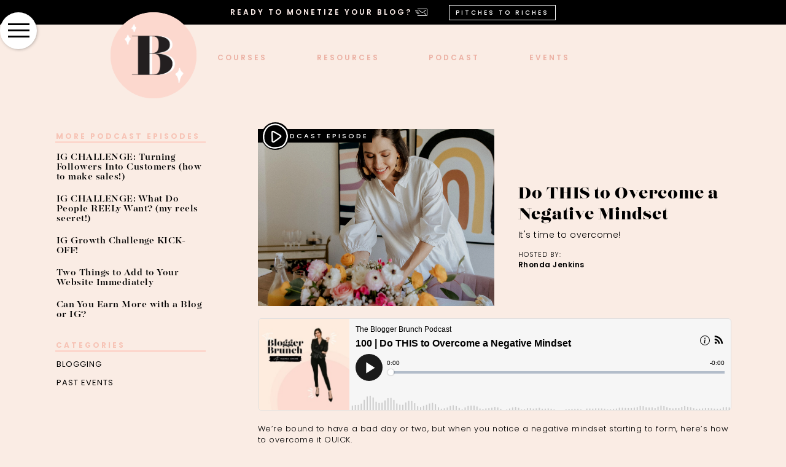

--- FILE ---
content_type: text/html
request_url: https://www.thebloggerbrunch.com/resource/do-this-to-overcome-a-negative-mindset
body_size: 6589
content:
<!DOCTYPE html><!-- Last Published: Thu Oct 03 2024 01:22:15 GMT+0000 (Coordinated Universal Time) --><html data-wf-domain="www.thebloggerbrunch.com" data-wf-page="5c71e07c3f8bb2559424d255" data-wf-site="5c71d7126e5e68e2f8ebce5d" data-wf-collection="5c71e07c3f8bb2c6b424d254" data-wf-item-slug="do-this-to-overcome-a-negative-mindset"><head><meta charset="utf-8"/><title>Do THIS to Overcome a Negative Mindset</title><meta content="It&#x27;s time to overcome! | Resources for bloggers by The Blogger Brunch" name="description"/><meta content="Do THIS to Overcome a Negative Mindset" property="og:title"/><meta content="It&#x27;s time to overcome! | Resources for bloggers by The Blogger Brunch" property="og:description"/><meta content="https://cdn.prod.website-files.com/5c71e06a33128282fa3b8459/642ca26d3da6d73050bfc058_pod%20100%20cover.png" property="og:image"/><meta content="Do THIS to Overcome a Negative Mindset" property="twitter:title"/><meta content="It&#x27;s time to overcome! | Resources for bloggers by The Blogger Brunch" property="twitter:description"/><meta content="https://cdn.prod.website-files.com/5c71e06a33128282fa3b8459/642ca26d3da6d73050bfc058_pod%20100%20cover.png" property="twitter:image"/><meta property="og:type" content="website"/><meta content="summary_large_image" name="twitter:card"/><meta content="width=device-width, initial-scale=1" name="viewport"/><meta content="wsb_y1_2bXu9k6njudsMdbqUPI1F0EZcfS9n2e2O6LQ" name="google-site-verification"/><link href="https://cdn.prod.website-files.com/5c71d7126e5e68e2f8ebce5d/css/thebloggerbrunch.aaae2cae2.css" rel="stylesheet" type="text/css"/><link href="https://fonts.googleapis.com" rel="preconnect"/><link href="https://fonts.gstatic.com" rel="preconnect" crossorigin="anonymous"/><script src="https://ajax.googleapis.com/ajax/libs/webfont/1.6.26/webfont.js" type="text/javascript"></script><script type="text/javascript">WebFont.load({  google: {    families: ["Lato:100,100italic,300,300italic,400,400italic,700,700italic,900,900italic","Open Sans:300,300italic,400,400italic,600,600italic,700,700italic,800,800italic","Montserrat:100,100italic,200,200italic,300,300italic,400,400italic,500,500italic,600,600italic,700,700italic,800,800italic,900,900italic","Roboto:300,regular,500","Raleway:100,100italic,200,200italic,300,300italic,regular,italic,500,500italic,600,600italic,700,700italic,800,800italic,900,900italic","Josefin Sans:100,100italic,300,300italic,regular,italic,600,600italic,700,700italic","Josefin Slab:100,100italic,300,300italic,regular,italic,600,600italic,700,700italic","Sacramento:regular","Parisienne:regular","Poppins:100,100italic,200,200italic,300,300italic,regular,italic,500,500italic,600,600italic,700,700italic,800,800italic,900,900italic","Dawning of a New Day:regular","Abril Fatface:regular","Vidaloka:regular","Playfair Display:regular,500,600,700,800,900,italic,500italic,600italic,700italic,800italic,900italic","DM Serif Display:regular","DM Serif Display:regular,italic","Oranienbaum:regular","Gilda Display:regular"]  }});</script><script src="https://use.typekit.net/qps3jcu.js" type="text/javascript"></script><script type="text/javascript">try{Typekit.load();}catch(e){}</script><script type="text/javascript">!function(o,c){var n=c.documentElement,t=" w-mod-";n.className+=t+"js",("ontouchstart"in o||o.DocumentTouch&&c instanceof DocumentTouch)&&(n.className+=t+"touch")}(window,document);</script><link href="https://cdn.prod.website-files.com/5c71d7126e5e68e2f8ebce5d/5febb7b1f723ca537968ebf2_Logo_BloggerBrunch_mark-sparkle-32x32.png" rel="shortcut icon" type="image/x-icon"/><link href="https://cdn.prod.website-files.com/5c71d7126e5e68e2f8ebce5d/5febb7b65a5dff723a4bdafc_Logo_BloggerBrunch_mark-sparkle-256x256.png" rel="apple-touch-icon"/><script src="https://www.google.com/recaptcha/api.js" type="text/javascript"></script><!-- Pinterest --> 
<meta name="p:domain_verify" content="5535df2f674d75b0eaebbba288c9dfcb"/>

<!-- Global site tag (gtag.js) - Google Analytics -->
<script async src="https://www.googletagmanager.com/gtag/js?id=G-2XCR4DH6JG"></script>
<script>
  window.dataLayer = window.dataLayer || [];
  function gtag(){dataLayer.push(arguments);}
  gtag('js', new Date());

  gtag('config', 'G-2XCR4DH6JG');
</script>

<!-- Google Ads -->
<script data-ad-client="ca-pub-4991677889279062" async src="https://pagead2.googlesyndication.com/pagead/js/adsbygoogle.js"></script>

<!-- Flodesk -->
<script>
  (function(w, d, t, s, n) {
    w.FlodeskObject = n;
    var fn = function() {
      (w[n].q = w[n].q || []).push(arguments);
    };
    w[n] = w[n] || fn;
    var f = d.getElementsByTagName(t)[0];
    var e = d.createElement(t);
    var h = '?v=' + new Date().getTime();
    e.async = true;
    e.src = s + h;
    f.parentNode.insertBefore(e, f);
  })(window, document, 'script', 'https://assets.flodesk.com/universal.js', 'fd');
</script>

<style>
form.ff__form {
    padding: 0 !important;
    padding-bottom: 25px !important;
}
</style><script type="text/javascript">window.__WEBFLOW_CURRENCY_SETTINGS = {"currencyCode":"USD","symbol":"$","decimal":".","fractionDigits":2,"group":",","template":"{{wf {&quot;path&quot;:&quot;symbol&quot;,&quot;type&quot;:&quot;PlainText&quot;\\} }} {{wf {&quot;path&quot;:&quot;amount&quot;,&quot;type&quot;:&quot;CommercePrice&quot;\\} }} ","hideDecimalForWholeNumbers":false};</script></head><body><header class="header"><div data-collapse="all" data-animation="default" data-duration="400" data-easing="ease" data-easing2="ease" role="banner" class="navbar-animated w-nav"><nav role="navigation" class="nav-menu-2 w-nav-menu"><div class="full-screen-menu-overlay"><a href="https://thebloggerbrunch.sale/" data-w-id="0b02798d-accb-0b06-1329-362aa2be9b9a" class="nav-menu-link w-nav-link">COURSES</a><a href="/resources" data-w-id="4492dd41-3df4-9d48-88ed-6d1e7b5c919b" class="nav-menu-link w-nav-link">resources</a><a href="/podcast" class="nav-menu-link w-nav-link">Podcast</a><a href="/events" data-w-id="2ab95291-2d1a-5d0b-abea-48062b145b93" class="nav-menu-link w-nav-link">events</a><div class="menu-overlay-block"><a href="https://calendly.com/rhondajenkins/coaching-call" class="nav-menu-link-small w-nav-link">coaching</a><a href="/contact" class="nav-menu-link-small w-nav-link"> contact</a></div><div class="menu-buttons"><div data-w-id="f2b5211b-86c3-880b-45ba-ce30306114cf" class="animate-button-block margin"><div class="button-animation sparkle"></div><a href="https://view.flodesk.com/pages/5f344a3731568a00264f2f08" class="button large pink w-button">SUBSCRIBE</a></div><div data-w-id="f2b5211b-86c3-880b-45ba-ce30306114d3" class="animate-button-block margin"><div class="button-animation squiggle"></div><a href="https://thebloggerbrunch.sale/" class="button large pink w-button">PITCHES TO RICHES</a></div></div></div></nav><div data-w-id="9160d715-a3b5-c31d-ef9b-523bd4e82572" class="nav-button-animated w-nav-button"><div data-w-id="9160d715-a3b5-c31d-ef9b-523bd4e82573" class="top-line"></div><div data-w-id="9160d715-a3b5-c31d-ef9b-523bd4e82574" class="middle-line"></div><div data-w-id="9160d715-a3b5-c31d-ef9b-523bd4e82575" class="bottom-line"></div></div></div><div data-collapse="all" data-animation="over-right" data-duration="400" data-doc-height="1" data-easing="ease" data-easing2="ease" role="banner" class="navigation-bar w-nav"><div class="topbar"><div data-w-id="d382f4d5-3253-8f50-91bd-2d8441598888" class="topbar-subscriibe"><a href="#Subscribe" class="subscribe-link w-inline-block"><h6 class="subscribe">READY TO MONETIZE YOUR BLOG?</h6><h6 class="subscribe mobile">Subscribe</h6><img src="https://cdn.prod.website-files.com/5c71d7126e5e68e2f8ebce5d/5eb46a0c47df2f9914d9d46d_mail%20icon.svg" alt="" class="subscribe-img"/></a></div><div class="topbar-login"><a href="http://thebloggerbrunch.sale" target="_blank" class="button small member-login w-button">PITCHES TO RICHES</a></div><div class="topbar-search hide"><form action="/search" class="search-block w-form"><input class="search-input topbar w-input" maxlength="256" name="query" placeholder="Search…" type="search" id="search" required=""/><input type="submit" class="search-btn topbar w-button" value=" "/></form></div></div><div class="navbar"><a href="/" class="brand-link w-nav-brand"><img src="https://cdn.prod.website-files.com/5c71d7126e5e68e2f8ebce5d/5ebb5590e7b5f15aa617e7c7_Logo_BloggerBrunch-mark.png" alt="" class="mark topnav"/><img src="https://cdn.prod.website-files.com/5c71d7126e5e68e2f8ebce5d/5ebb53e4edbfc727d1508243_Logo_BloggerBrunch_mark-animate.gif" alt="" class="mark topnav animated"/></a><div class="nav-main"><a href="http://thebloggerbrunch.sale" class="navigation-link w-nav-link">COURSES</a><a href="/resources" class="navigation-link w-nav-link">Resources</a><a href="/podcast" class="navigation-link w-nav-link">podcast</a><a href="/events" class="navigation-link w-nav-link">events</a></div></div></div></header><div class="page-section blog"><div class="blog-block"><div class="blog-sidebar"><div class="leftnav-block"><h6 class="categories">more podcast episodes</h6><div class="leftnav-list w-dyn-list"><div role="list" class="w-dyn-items"><div role="listitem" class="leftnav-list-item w-dyn-item"><a href="/resource/ig-challenge-turning-followers-into-customers-how-to-make-sales" class="blog-sidebar-link w-inline-block"><div class="sidebar-text">IG CHALLENGE: Turning Followers Into Customers (how to make sales!)</div></a></div><div role="listitem" class="leftnav-list-item w-dyn-item"><a href="/resource/ig-challenge-what-do-people-reely-want-my-reels-secret" class="blog-sidebar-link w-inline-block"><div class="sidebar-text">IG CHALLENGE: What Do People REELy Want? (my reels secret!) </div></a></div><div role="listitem" class="leftnav-list-item w-dyn-item"><a href="/resource/ig-growth-challenge-kick-off" class="blog-sidebar-link w-inline-block"><div class="sidebar-text">IG Growth Challenge KICK-OFF!</div></a></div><div role="listitem" class="leftnav-list-item w-dyn-item"><a href="/resource/two-things-to-add-to-your-website-immediately" class="blog-sidebar-link w-inline-block"><div class="sidebar-text">Two Things to Add to Your Website Immediately</div></a></div><div role="listitem" class="leftnav-list-item w-dyn-item"><a href="/resource/can-you-earn-more-with-a-blog-or-ig" class="blog-sidebar-link w-inline-block"><div class="sidebar-text">Can You Earn More with a Blog or IG?</div></a></div></div></div></div><div class="leftnav-block w-condition-invisible"><h6 class="categories">more like this</h6><div class="leftnav-list w-dyn-list"><div role="list" class="w-dyn-items"><div role="listitem" class="leftnav-list-item w-dyn-item"><a href="/resource/too-much-to-do-heres-how-to-prioritize-make-moves" class="blog-sidebar-link w-inline-block"><div class="sidebar-text">TOO MUCH TO DO? Here&#x27;s How to Prioritize &amp; Make Moves</div></a></div><div role="listitem" class="leftnav-list-item w-dyn-item"><a href="/resource/its-not-personal-except-it-is" class="blog-sidebar-link w-inline-block"><div class="sidebar-text">It’s NOT Personal... Except It IS!</div></a></div><div role="listitem" class="leftnav-list-item w-dyn-item"><a href="/resource/3-lessons-from-a-weekend-spent-with-20-influencers" class="blog-sidebar-link w-inline-block"><div class="sidebar-text">3 Lessons From a Weekend Spent with 20 Influencers</div></a></div><div role="listitem" class="leftnav-list-item w-dyn-item"><a href="/resource/how-to-overcome-social-anxiety" class="blog-sidebar-link w-inline-block"><div class="sidebar-text">How to Overcome Social Anxiety</div></a></div></div></div></div><h6 class="categories">Categories</h6><div class="leftnav-list w-dyn-list"><div role="list" class="collection-list w-dyn-items"><div role="listitem" class="leftnav-list-item w-dyn-item"><a href="/resource-category/blogging" class="left-nav-link w-inline-block"><div>Blogging</div></a></div><div role="listitem" class="leftnav-list-item w-dyn-item"><a href="/resource-category/past-events" class="left-nav-link w-inline-block"><div>Past Events</div></a></div></div></div></div><div class="blog-cont"><div class="post-intro-block"><div class="img-block-blog"><div style="background-image:url(&quot;https://cdn.prod.website-files.com/5c71e06a33128282fa3b8459/642ca26d3da6d73050bfc058_pod%20100%20cover.png&quot;)" class="img-wrap"><div class="podcast-tag"><div class="podcast-play-graphic"><div class="play-img"></div></div><div class="podcast-tag-text">podcast episode</div></div></div></div><div class="text-block-blog"><div data-w-id="bdc914e0-1993-fa46-5cba-2b69bef233fb" style="opacity:0" class="accent-word-block"><div data-w-id="bdc914e0-1993-fa46-5cba-2b69bef233fc" class="draw-graphic-block hide"><div class="accent-word">mindset</div></div><div class="accent-word">mindset</div></div><h1 class="blog-heading big">Do THIS to Overcome a Negative Mindset</h1><div class="sub-header">It&#x27;s time to overcome!</div><div class="author-text-block w-condition-invisible"><div class="small-header">Featuring: </div><div class="w-dyn-list"><div class="w-dyn-empty"><div>No items found.</div></div></div></div><div class="author-text-block center w-condition-invisible"><div class="small-header">written by: </div><a href="#Author" class="name-link w-inline-block"><div class="small-header w-dyn-bind-empty"></div></a></div><div class="author-text-block"><div class="small-header">Hosted by: </div><a href="#Author" class="name-link w-inline-block"><div>Rhonda Jenkins</div></a></div><div class="author-text-block w-condition-invisible"><div class="small-header">Sponsored by: </div><a href="#" class="name-link w-inline-block"><div class="w-dyn-bind-empty"></div></a></div></div></div><div class="podcast-embed w-embed w-iframe"><iframe allowtransparency="true" height="150" width="100%" style="border: none; min-width: min(100%, 430px);" scrolling="no" data-name="pb-iframe-player" src="https://www.podbean.com/player-v2/?i=mqbz5-13d559a-pb&from=pb6admin&share=0&download=0&rtl=0&fonts=Arial&skin=1&btn-skin=2"></iframe></div><div class="resource-rich-text w-richtext"><p>We’re bound to have a bad day or two, but when you notice a negative mindset starting to form, here’s how to overcome it QUICK. </p><p><br/></p><p>Want IG training + fresh weekly content ideas?! Check out the <a href="https://discomediastudio.com/social-ceo"><strong>SOCIAL CEO MEMBERSHIP</strong></a><strong>!</strong></p><p><br/></p><p>Learn how to build and grow a profitable email list with my training, <a href="https://thebloggerbrunch.thinkific.com/courses/emailqueen"><strong>Email Queen</strong></a><strong>! </strong></p><p><br/></p><p>Ready to monetize your Instagram? <a href="http://thebloggerbrunch.sale/"><strong>Pitches to Riches</strong></a><strong> </strong>teaches you how to pitch and negotiate paid brand deals!</p><p><br/></p><p>Follow and tag me on IG:</p><p><a href="http://www.instagram.com/thebloggerbrunch/"><strong>@thebloggerbrunch</strong></a></p><p> </p><p>If you enjoy this episode, leave a review or screenshot this episode and tag @thebloggerbrunch on IG Stories to share with other female entrepreneurs!</p><div class="w-embed w-iframe"><iframe title="100 | Do THIS to Overcome a Negative Mindset" allowtransparency="true" height="150" width="100%" style="border: none; min-width: min(100%, 430px);" scrolling="no" data-name="pb-iframe-player" src="https://www.podbean.com/player-v2/?i=mqbz5-13d559a-pb&from=pb6admin&pbad=0&share=0&download=0&rtl=0&fonts=Arial&skin=1&font-color=auto&logo_link=episode_page&btn-skin=2"></iframe></div></div><div id="Author" class="divider-block"><div class="line-graphic-block"><div data-w-id="263303f1-ea47-85d6-7b94-851f91bdb3b0" class="draw-graphic-block straightline"></div></div></div><div class="author-block w-condition-invisible"><div class="author-img-block"><img alt="" src="" class="circle-img headshot w-dyn-bind-empty"/></div><div class="author-text"><div class="tag-overlay"><div class="w-dyn-bind-empty"></div></div><h3 class="title w-dyn-bind-empty"></h3><div class="author-text-block w-condition-invisible"><div class="italics w-dyn-bind-empty"></div><a href="#Author" class="name-link w-inline-block w-condition-invisible"><div class="w-dyn-bind-empty"></div></a></div><div class="w-dyn-bind-empty w-richtext"></div></div></div><div class="author-block w-condition-invisible"><div class="collection-list-wrapper-3 w-dyn-list"><div class="w-dyn-empty"><div>No items found.</div></div></div></div><div class="author-block"><div style="background-image:url(&quot;https://cdn.prod.website-files.com/5c71e06a33128282fa3b8459/61fc1e9cd535eb6132e24214_TBB%20PROFILE%20PHOTOS.png&quot;)" class="author-img-block"></div><div class="author-text"><div class="tag-overlay"><div>Podcast Host</div></div><h3 class="title whiteshadow">Rhonda Jenkins</h3><div class="italics">CEO &amp; Founder</div><a href="#Author" class="name-link w-inline-block"><div>The Blogger Brunch</div></a><div class="author-rich-text w-richtext"><p>Founder of The Blogger Brunch, influencer marketing expert, event planner, and lifestyle blogger at The <a href="https://www.theskinnyarm.com/" target="_blank">Skinny Arm</a>.</p></div></div></div></div></div></div><footer class="footer-container"><div class="footer-section hide"><div class="brand-block hide"><a href="/" class="brand-link w-nav-brand"><div class="logo-text-block"><div data-w-id="923a8ed3-6409-9616-b0cf-3e3d173ff887" class="logo-the script the">The</div><div class="logo-text white">Blogger Brunch</div></div></a></div></div><div class="footer-section hor"><div class="buttons-block"><div data-w-id="e52e8d05-0713-389e-1c2f-6200534bc41c" class="animate-button-block margin"><div class="button-animation sparkle"></div><a href="https://view.flodesk.com/pages/5f344a3731568a00264f2f08" target="_blank" class="button large pink w-button">SUBSCRIBE</a></div><div data-w-id="e52e8d05-0713-389e-1c2f-6200534bc420" class="animate-button-block margin"><div class="button-animation squiggle"></div><a href="https://thebloggerbrunch.sale/" target="_blank" class="button large pink w-button">PITCHES TO RICHES</a></div></div><div class="footer-block-follow"><h3 class="pink flodesk-margin">Stay in the loop!</h3><div id="Subscribe" class="subscribe-block"><div class="footer-subscribe-form hide w-form"><form id="wf-form-Subscribe-Form" name="wf-form-Subscribe-Form" data-name="Subscribe Form" method="get" class="subscribe-form-block" data-wf-page-id="5c71e07c3f8bb2559424d255" data-wf-element-id="35207413-cf34-9cbd-0a81-4b698a6ef537"><input class="input w-input" maxlength="256" name="Email-Address-3" data-name="Email Address 3" placeholder="Email Signup" type="email" id="Email-Address-3" required=""/><input type="submit" data-wait="Please wait..." class="subscribe-btn w-button" value=""/></form><div class="w-form-done"><div>Thank you! Your submission has been received!</div></div><div class="w-form-fail"><div>Oops! Something went wrong while submitting the form.</div></div></div><div class="flodesk-embed w-embed w-script"><div id="fd-form-60afb7c8568cfeba56999b69"></div>
<script>
  window.fd('form', {
    formId: '60afb7c8568cfeba56999b69',
    containerEl: '#fd-form-60afb7c8568cfeba56999b69'
  });
</script></div></div><div class="follow-block"><div class="social-buttons footer"><a href="#" class="social-icon-link footer w-inline-block"><img src="https://cdn.prod.website-files.com/5c71d7126e5e68e2f8ebce5d/5c71d7136e5e689486ebcec3_instagram-s.svg" alt="" class="social"/></a><a href="#" class="social-icon-link footer w-inline-block"><img src="https://cdn.prod.website-files.com/5c71d7126e5e68e2f8ebce5d/5c71d7136e5e6871faebce83_twitter.svg" alt="" class="social"/></a><a href="#" class="social-icon-link footer w-inline-block"><img src="https://cdn.prod.website-files.com/5c71d7126e5e68e2f8ebce5d/5c71d7136e5e6807a2ebcebe_pinterest.svg" alt="" class="social"/></a><a href="#" class="social-icon-link footer w-inline-block"><img src="https://cdn.prod.website-files.com/5c71d7126e5e68e2f8ebce5d/5c71d7136e5e68e027ebcec7_facebook-s.svg" alt="" class="social"/></a></div></div></div></div><div class="insta-block"><div class="insta-feed w-embed w-script"><script src="https://apps.elfsight.com/p/platform.js" defer></script>
<div class="elfsight-app-d5c4a9b8-8c2a-4964-8de5-39468afe0d4f"></div></div></div><div class="footer-nav"><div class="footer-menu"><a href="#" class="footer-link">Home</a><a href="https://thebloggerbrunch.sale/" class="footer-link">COURSES</a><a href="/resources" class="footer-link">resources</a><a href="/podcast" class="footer-link">podcast</a><a href="https://calendly.com/rhondajenkins/coaching-call" class="footer-link">COACHING</a><a href="/contact" class="footer-link">contact</a></div><div class="footer-bottom"><div>The Blogger Brunch LLC. All rights reserved. Website by <a href="https://wethebirds.com" class="footer-text-link">WE THE BIRDS</a></div></div></div></footer><script src="https://d3e54v103j8qbb.cloudfront.net/js/jquery-3.5.1.min.dc5e7f18c8.js?site=5c71d7126e5e68e2f8ebce5d" type="text/javascript" integrity="sha256-9/aliU8dGd2tb6OSsuzixeV4y/faTqgFtohetphbbj0=" crossorigin="anonymous"></script><script src="https://cdn.prod.website-files.com/5c71d7126e5e68e2f8ebce5d/js/thebloggerbrunch.4a8159a53.js" type="text/javascript"></script></body></html>

--- FILE ---
content_type: text/html; charset=utf-8
request_url: https://www.google.com/recaptcha/api2/aframe
body_size: -86
content:
<!DOCTYPE HTML><html><head><meta http-equiv="content-type" content="text/html; charset=UTF-8"></head><body><script nonce="1SUxOZ2IhU2oM2LUMv-CWA">/** Anti-fraud and anti-abuse applications only. See google.com/recaptcha */ try{var clients={'sodar':'https://pagead2.googlesyndication.com/pagead/sodar?'};window.addEventListener("message",function(a){try{if(a.source===window.parent){var b=JSON.parse(a.data);var c=clients[b['id']];if(c){var d=document.createElement('img');d.src=c+b['params']+'&rc='+(localStorage.getItem("rc::a")?sessionStorage.getItem("rc::b"):"");window.document.body.appendChild(d);sessionStorage.setItem("rc::e",parseInt(sessionStorage.getItem("rc::e")||0)+1);localStorage.setItem("rc::h",'1769063611531');}}}catch(b){}});window.parent.postMessage("_grecaptcha_ready", "*");}catch(b){}</script></body></html>

--- FILE ---
content_type: text/css
request_url: https://cdn.prod.website-files.com/5c71d7126e5e68e2f8ebce5d/css/thebloggerbrunch.aaae2cae2.css
body_size: 32637
content:
html {
  -webkit-text-size-adjust: 100%;
  -ms-text-size-adjust: 100%;
  font-family: sans-serif;
}

body {
  margin: 0;
}

article, aside, details, figcaption, figure, footer, header, hgroup, main, menu, nav, section, summary {
  display: block;
}

audio, canvas, progress, video {
  vertical-align: baseline;
  display: inline-block;
}

audio:not([controls]) {
  height: 0;
  display: none;
}

[hidden], template {
  display: none;
}

a {
  background-color: #0000;
}

a:active, a:hover {
  outline: 0;
}

abbr[title] {
  border-bottom: 1px dotted;
}

b, strong {
  font-weight: bold;
}

dfn {
  font-style: italic;
}

h1 {
  margin: .67em 0;
  font-size: 2em;
}

mark {
  color: #000;
  background: #ff0;
}

small {
  font-size: 80%;
}

sub, sup {
  vertical-align: baseline;
  font-size: 75%;
  line-height: 0;
  position: relative;
}

sup {
  top: -.5em;
}

sub {
  bottom: -.25em;
}

img {
  border: 0;
}

svg:not(:root) {
  overflow: hidden;
}

hr {
  box-sizing: content-box;
  height: 0;
}

pre {
  overflow: auto;
}

code, kbd, pre, samp {
  font-family: monospace;
  font-size: 1em;
}

button, input, optgroup, select, textarea {
  color: inherit;
  font: inherit;
  margin: 0;
}

button {
  overflow: visible;
}

button, select {
  text-transform: none;
}

button, html input[type="button"], input[type="reset"] {
  -webkit-appearance: button;
  cursor: pointer;
}

button[disabled], html input[disabled] {
  cursor: default;
}

button::-moz-focus-inner, input::-moz-focus-inner {
  border: 0;
  padding: 0;
}

input {
  line-height: normal;
}

input[type="checkbox"], input[type="radio"] {
  box-sizing: border-box;
  padding: 0;
}

input[type="number"]::-webkit-inner-spin-button, input[type="number"]::-webkit-outer-spin-button {
  height: auto;
}

input[type="search"] {
  -webkit-appearance: none;
}

input[type="search"]::-webkit-search-cancel-button, input[type="search"]::-webkit-search-decoration {
  -webkit-appearance: none;
}

legend {
  border: 0;
  padding: 0;
}

textarea {
  overflow: auto;
}

optgroup {
  font-weight: bold;
}

table {
  border-collapse: collapse;
  border-spacing: 0;
}

td, th {
  padding: 0;
}

@font-face {
  font-family: webflow-icons;
  src: url("[data-uri]") format("truetype");
  font-weight: normal;
  font-style: normal;
}

[class^="w-icon-"], [class*=" w-icon-"] {
  speak: none;
  font-variant: normal;
  text-transform: none;
  -webkit-font-smoothing: antialiased;
  -moz-osx-font-smoothing: grayscale;
  font-style: normal;
  font-weight: normal;
  line-height: 1;
  font-family: webflow-icons !important;
}

.w-icon-slider-right:before {
  content: "";
}

.w-icon-slider-left:before {
  content: "";
}

.w-icon-nav-menu:before {
  content: "";
}

.w-icon-arrow-down:before, .w-icon-dropdown-toggle:before {
  content: "";
}

.w-icon-file-upload-remove:before {
  content: "";
}

.w-icon-file-upload-icon:before {
  content: "";
}

* {
  box-sizing: border-box;
}

html {
  height: 100%;
}

body {
  color: #333;
  background-color: #fff;
  min-height: 100%;
  margin: 0;
  font-family: Arial, sans-serif;
  font-size: 14px;
  line-height: 20px;
}

img {
  vertical-align: middle;
  max-width: 100%;
  display: inline-block;
}

html.w-mod-touch * {
  background-attachment: scroll !important;
}

.w-block {
  display: block;
}

.w-inline-block {
  max-width: 100%;
  display: inline-block;
}

.w-clearfix:before, .w-clearfix:after {
  content: " ";
  grid-area: 1 / 1 / 2 / 2;
  display: table;
}

.w-clearfix:after {
  clear: both;
}

.w-hidden {
  display: none;
}

.w-button {
  color: #fff;
  line-height: inherit;
  cursor: pointer;
  background-color: #3898ec;
  border: 0;
  border-radius: 0;
  padding: 9px 15px;
  text-decoration: none;
  display: inline-block;
}

input.w-button {
  -webkit-appearance: button;
}

html[data-w-dynpage] [data-w-cloak] {
  color: #0000 !important;
}

.w-code-block {
  margin: unset;
}

pre.w-code-block code {
  all: inherit;
}

.w-optimization {
  display: contents;
}

.w-webflow-badge, .w-webflow-badge * {
  z-index: auto;
  visibility: visible;
  box-sizing: border-box;
  float: none;
  clear: none;
  box-shadow: none;
  opacity: 1;
  direction: ltr;
  font-family: inherit;
  font-weight: inherit;
  color: inherit;
  font-size: inherit;
  line-height: inherit;
  font-style: inherit;
  font-variant: inherit;
  text-align: inherit;
  letter-spacing: inherit;
  -webkit-text-decoration: inherit;
  text-decoration: inherit;
  text-indent: 0;
  text-transform: inherit;
  text-shadow: none;
  font-smoothing: auto;
  vertical-align: baseline;
  cursor: inherit;
  white-space: inherit;
  word-break: normal;
  word-spacing: normal;
  word-wrap: normal;
  background: none;
  border: 0 #0000;
  border-radius: 0;
  width: auto;
  min-width: 0;
  max-width: none;
  height: auto;
  min-height: 0;
  max-height: none;
  margin: 0;
  padding: 0;
  list-style-type: disc;
  transition: none;
  display: block;
  position: static;
  inset: auto;
  overflow: visible;
  transform: none;
}

.w-webflow-badge {
  white-space: nowrap;
  cursor: pointer;
  box-shadow: 0 0 0 1px #0000001a, 0 1px 3px #0000001a;
  visibility: visible !important;
  z-index: 2147483647 !important;
  color: #aaadb0 !important;
  opacity: 1 !important;
  background-color: #fff !important;
  border-radius: 3px !important;
  width: auto !important;
  height: auto !important;
  margin: 0 !important;
  padding: 6px !important;
  font-size: 12px !important;
  line-height: 14px !important;
  text-decoration: none !important;
  display: inline-block !important;
  position: fixed !important;
  inset: auto 12px 12px auto !important;
  overflow: visible !important;
  transform: none !important;
}

.w-webflow-badge > img {
  visibility: visible !important;
  opacity: 1 !important;
  vertical-align: middle !important;
  display: inline-block !important;
}

h1, h2, h3, h4, h5, h6 {
  margin-bottom: 10px;
  font-weight: bold;
}

h1 {
  margin-top: 20px;
  font-size: 38px;
  line-height: 44px;
}

h2 {
  margin-top: 20px;
  font-size: 32px;
  line-height: 36px;
}

h3 {
  margin-top: 20px;
  font-size: 24px;
  line-height: 30px;
}

h4 {
  margin-top: 10px;
  font-size: 18px;
  line-height: 24px;
}

h5 {
  margin-top: 10px;
  font-size: 14px;
  line-height: 20px;
}

h6 {
  margin-top: 10px;
  font-size: 12px;
  line-height: 18px;
}

p {
  margin-top: 0;
  margin-bottom: 10px;
}

blockquote {
  border-left: 5px solid #e2e2e2;
  margin: 0 0 10px;
  padding: 10px 20px;
  font-size: 18px;
  line-height: 22px;
}

figure {
  margin: 0 0 10px;
}

figcaption {
  text-align: center;
  margin-top: 5px;
}

ul, ol {
  margin-top: 0;
  margin-bottom: 10px;
  padding-left: 40px;
}

.w-list-unstyled {
  padding-left: 0;
  list-style: none;
}

.w-embed:before, .w-embed:after {
  content: " ";
  grid-area: 1 / 1 / 2 / 2;
  display: table;
}

.w-embed:after {
  clear: both;
}

.w-video {
  width: 100%;
  padding: 0;
  position: relative;
}

.w-video iframe, .w-video object, .w-video embed {
  border: none;
  width: 100%;
  height: 100%;
  position: absolute;
  top: 0;
  left: 0;
}

fieldset {
  border: 0;
  margin: 0;
  padding: 0;
}

button, [type="button"], [type="reset"] {
  cursor: pointer;
  -webkit-appearance: button;
  border: 0;
}

.w-form {
  margin: 0 0 15px;
}

.w-form-done {
  text-align: center;
  background-color: #ddd;
  padding: 20px;
  display: none;
}

.w-form-fail {
  background-color: #ffdede;
  margin-top: 10px;
  padding: 10px;
  display: none;
}

label {
  margin-bottom: 5px;
  font-weight: bold;
  display: block;
}

.w-input, .w-select {
  color: #333;
  vertical-align: middle;
  background-color: #fff;
  border: 1px solid #ccc;
  width: 100%;
  height: 38px;
  margin-bottom: 10px;
  padding: 8px 12px;
  font-size: 14px;
  line-height: 1.42857;
  display: block;
}

.w-input::placeholder, .w-select::placeholder {
  color: #999;
}

.w-input:focus, .w-select:focus {
  border-color: #3898ec;
  outline: 0;
}

.w-input[disabled], .w-select[disabled], .w-input[readonly], .w-select[readonly], fieldset[disabled] .w-input, fieldset[disabled] .w-select {
  cursor: not-allowed;
}

.w-input[disabled]:not(.w-input-disabled), .w-select[disabled]:not(.w-input-disabled), .w-input[readonly], .w-select[readonly], fieldset[disabled]:not(.w-input-disabled) .w-input, fieldset[disabled]:not(.w-input-disabled) .w-select {
  background-color: #eee;
}

textarea.w-input, textarea.w-select {
  height: auto;
}

.w-select {
  background-color: #f3f3f3;
}

.w-select[multiple] {
  height: auto;
}

.w-form-label {
  cursor: pointer;
  margin-bottom: 0;
  font-weight: normal;
  display: inline-block;
}

.w-radio {
  margin-bottom: 5px;
  padding-left: 20px;
  display: block;
}

.w-radio:before, .w-radio:after {
  content: " ";
  grid-area: 1 / 1 / 2 / 2;
  display: table;
}

.w-radio:after {
  clear: both;
}

.w-radio-input {
  float: left;
  margin: 3px 0 0 -20px;
  line-height: normal;
}

.w-file-upload {
  margin-bottom: 10px;
  display: block;
}

.w-file-upload-input {
  opacity: 0;
  z-index: -100;
  width: .1px;
  height: .1px;
  position: absolute;
  overflow: hidden;
}

.w-file-upload-default, .w-file-upload-uploading, .w-file-upload-success {
  color: #333;
  display: inline-block;
}

.w-file-upload-error {
  margin-top: 10px;
  display: block;
}

.w-file-upload-default.w-hidden, .w-file-upload-uploading.w-hidden, .w-file-upload-error.w-hidden, .w-file-upload-success.w-hidden {
  display: none;
}

.w-file-upload-uploading-btn {
  cursor: pointer;
  background-color: #fafafa;
  border: 1px solid #ccc;
  margin: 0;
  padding: 8px 12px;
  font-size: 14px;
  font-weight: normal;
  display: flex;
}

.w-file-upload-file {
  background-color: #fafafa;
  border: 1px solid #ccc;
  flex-grow: 1;
  justify-content: space-between;
  margin: 0;
  padding: 8px 9px 8px 11px;
  display: flex;
}

.w-file-upload-file-name {
  font-size: 14px;
  font-weight: normal;
  display: block;
}

.w-file-remove-link {
  cursor: pointer;
  width: auto;
  height: auto;
  margin-top: 3px;
  margin-left: 10px;
  padding: 3px;
  display: block;
}

.w-icon-file-upload-remove {
  margin: auto;
  font-size: 10px;
}

.w-file-upload-error-msg {
  color: #ea384c;
  padding: 2px 0;
  display: inline-block;
}

.w-file-upload-info {
  padding: 0 12px;
  line-height: 38px;
  display: inline-block;
}

.w-file-upload-label {
  cursor: pointer;
  background-color: #fafafa;
  border: 1px solid #ccc;
  margin: 0;
  padding: 8px 12px;
  font-size: 14px;
  font-weight: normal;
  display: inline-block;
}

.w-icon-file-upload-icon, .w-icon-file-upload-uploading {
  width: 20px;
  margin-right: 8px;
  display: inline-block;
}

.w-icon-file-upload-uploading {
  height: 20px;
}

.w-container {
  max-width: 940px;
  margin-left: auto;
  margin-right: auto;
}

.w-container:before, .w-container:after {
  content: " ";
  grid-area: 1 / 1 / 2 / 2;
  display: table;
}

.w-container:after {
  clear: both;
}

.w-container .w-row {
  margin-left: -10px;
  margin-right: -10px;
}

.w-row:before, .w-row:after {
  content: " ";
  grid-area: 1 / 1 / 2 / 2;
  display: table;
}

.w-row:after {
  clear: both;
}

.w-row .w-row {
  margin-left: 0;
  margin-right: 0;
}

.w-col {
  float: left;
  width: 100%;
  min-height: 1px;
  padding-left: 10px;
  padding-right: 10px;
  position: relative;
}

.w-col .w-col {
  padding-left: 0;
  padding-right: 0;
}

.w-col-1 {
  width: 8.33333%;
}

.w-col-2 {
  width: 16.6667%;
}

.w-col-3 {
  width: 25%;
}

.w-col-4 {
  width: 33.3333%;
}

.w-col-5 {
  width: 41.6667%;
}

.w-col-6 {
  width: 50%;
}

.w-col-7 {
  width: 58.3333%;
}

.w-col-8 {
  width: 66.6667%;
}

.w-col-9 {
  width: 75%;
}

.w-col-10 {
  width: 83.3333%;
}

.w-col-11 {
  width: 91.6667%;
}

.w-col-12 {
  width: 100%;
}

.w-hidden-main {
  display: none !important;
}

@media screen and (max-width: 991px) {
  .w-container {
    max-width: 728px;
  }

  .w-hidden-main {
    display: inherit !important;
  }

  .w-hidden-medium {
    display: none !important;
  }

  .w-col-medium-1 {
    width: 8.33333%;
  }

  .w-col-medium-2 {
    width: 16.6667%;
  }

  .w-col-medium-3 {
    width: 25%;
  }

  .w-col-medium-4 {
    width: 33.3333%;
  }

  .w-col-medium-5 {
    width: 41.6667%;
  }

  .w-col-medium-6 {
    width: 50%;
  }

  .w-col-medium-7 {
    width: 58.3333%;
  }

  .w-col-medium-8 {
    width: 66.6667%;
  }

  .w-col-medium-9 {
    width: 75%;
  }

  .w-col-medium-10 {
    width: 83.3333%;
  }

  .w-col-medium-11 {
    width: 91.6667%;
  }

  .w-col-medium-12 {
    width: 100%;
  }

  .w-col-stack {
    width: 100%;
    left: auto;
    right: auto;
  }
}

@media screen and (max-width: 767px) {
  .w-hidden-main, .w-hidden-medium {
    display: inherit !important;
  }

  .w-hidden-small {
    display: none !important;
  }

  .w-row, .w-container .w-row {
    margin-left: 0;
    margin-right: 0;
  }

  .w-col {
    width: 100%;
    left: auto;
    right: auto;
  }

  .w-col-small-1 {
    width: 8.33333%;
  }

  .w-col-small-2 {
    width: 16.6667%;
  }

  .w-col-small-3 {
    width: 25%;
  }

  .w-col-small-4 {
    width: 33.3333%;
  }

  .w-col-small-5 {
    width: 41.6667%;
  }

  .w-col-small-6 {
    width: 50%;
  }

  .w-col-small-7 {
    width: 58.3333%;
  }

  .w-col-small-8 {
    width: 66.6667%;
  }

  .w-col-small-9 {
    width: 75%;
  }

  .w-col-small-10 {
    width: 83.3333%;
  }

  .w-col-small-11 {
    width: 91.6667%;
  }

  .w-col-small-12 {
    width: 100%;
  }
}

@media screen and (max-width: 479px) {
  .w-container {
    max-width: none;
  }

  .w-hidden-main, .w-hidden-medium, .w-hidden-small {
    display: inherit !important;
  }

  .w-hidden-tiny {
    display: none !important;
  }

  .w-col {
    width: 100%;
  }

  .w-col-tiny-1 {
    width: 8.33333%;
  }

  .w-col-tiny-2 {
    width: 16.6667%;
  }

  .w-col-tiny-3 {
    width: 25%;
  }

  .w-col-tiny-4 {
    width: 33.3333%;
  }

  .w-col-tiny-5 {
    width: 41.6667%;
  }

  .w-col-tiny-6 {
    width: 50%;
  }

  .w-col-tiny-7 {
    width: 58.3333%;
  }

  .w-col-tiny-8 {
    width: 66.6667%;
  }

  .w-col-tiny-9 {
    width: 75%;
  }

  .w-col-tiny-10 {
    width: 83.3333%;
  }

  .w-col-tiny-11 {
    width: 91.6667%;
  }

  .w-col-tiny-12 {
    width: 100%;
  }
}

.w-widget {
  position: relative;
}

.w-widget-map {
  width: 100%;
  height: 400px;
}

.w-widget-map label {
  width: auto;
  display: inline;
}

.w-widget-map img {
  max-width: inherit;
}

.w-widget-map .gm-style-iw {
  text-align: center;
}

.w-widget-map .gm-style-iw > button {
  display: none !important;
}

.w-widget-twitter {
  overflow: hidden;
}

.w-widget-twitter-count-shim {
  vertical-align: top;
  text-align: center;
  background: #fff;
  border: 1px solid #758696;
  border-radius: 3px;
  width: 28px;
  height: 20px;
  display: inline-block;
  position: relative;
}

.w-widget-twitter-count-shim * {
  pointer-events: none;
  -webkit-user-select: none;
  user-select: none;
}

.w-widget-twitter-count-shim .w-widget-twitter-count-inner {
  text-align: center;
  color: #999;
  font-family: serif;
  font-size: 15px;
  line-height: 12px;
  position: relative;
}

.w-widget-twitter-count-shim .w-widget-twitter-count-clear {
  display: block;
  position: relative;
}

.w-widget-twitter-count-shim.w--large {
  width: 36px;
  height: 28px;
}

.w-widget-twitter-count-shim.w--large .w-widget-twitter-count-inner {
  font-size: 18px;
  line-height: 18px;
}

.w-widget-twitter-count-shim:not(.w--vertical) {
  margin-left: 5px;
  margin-right: 8px;
}

.w-widget-twitter-count-shim:not(.w--vertical).w--large {
  margin-left: 6px;
}

.w-widget-twitter-count-shim:not(.w--vertical):before, .w-widget-twitter-count-shim:not(.w--vertical):after {
  content: " ";
  pointer-events: none;
  border: solid #0000;
  width: 0;
  height: 0;
  position: absolute;
  top: 50%;
  left: 0;
}

.w-widget-twitter-count-shim:not(.w--vertical):before {
  border-width: 4px;
  border-color: #75869600 #5d6c7b #75869600 #75869600;
  margin-top: -4px;
  margin-left: -9px;
}

.w-widget-twitter-count-shim:not(.w--vertical).w--large:before {
  border-width: 5px;
  margin-top: -5px;
  margin-left: -10px;
}

.w-widget-twitter-count-shim:not(.w--vertical):after {
  border-width: 4px;
  border-color: #fff0 #fff #fff0 #fff0;
  margin-top: -4px;
  margin-left: -8px;
}

.w-widget-twitter-count-shim:not(.w--vertical).w--large:after {
  border-width: 5px;
  margin-top: -5px;
  margin-left: -9px;
}

.w-widget-twitter-count-shim.w--vertical {
  width: 61px;
  height: 33px;
  margin-bottom: 8px;
}

.w-widget-twitter-count-shim.w--vertical:before, .w-widget-twitter-count-shim.w--vertical:after {
  content: " ";
  pointer-events: none;
  border: solid #0000;
  width: 0;
  height: 0;
  position: absolute;
  top: 100%;
  left: 50%;
}

.w-widget-twitter-count-shim.w--vertical:before {
  border-width: 5px;
  border-color: #5d6c7b #75869600 #75869600;
  margin-left: -5px;
}

.w-widget-twitter-count-shim.w--vertical:after {
  border-width: 4px;
  border-color: #fff #fff0 #fff0;
  margin-left: -4px;
}

.w-widget-twitter-count-shim.w--vertical .w-widget-twitter-count-inner {
  font-size: 18px;
  line-height: 22px;
}

.w-widget-twitter-count-shim.w--vertical.w--large {
  width: 76px;
}

.w-background-video {
  color: #fff;
  height: 500px;
  position: relative;
  overflow: hidden;
}

.w-background-video > video {
  object-fit: cover;
  z-index: -100;
  background-position: 50%;
  background-size: cover;
  width: 100%;
  height: 100%;
  margin: auto;
  position: absolute;
  inset: -100%;
}

.w-background-video > video::-webkit-media-controls-start-playback-button {
  -webkit-appearance: none;
  display: none !important;
}

.w-background-video--control {
  background-color: #0000;
  padding: 0;
  position: absolute;
  bottom: 1em;
  right: 1em;
}

.w-background-video--control > [hidden] {
  display: none !important;
}

.w-slider {
  text-align: center;
  clear: both;
  -webkit-tap-highlight-color: #0000;
  tap-highlight-color: #0000;
  background: #ddd;
  height: 300px;
  position: relative;
}

.w-slider-mask {
  z-index: 1;
  white-space: nowrap;
  height: 100%;
  display: block;
  position: relative;
  left: 0;
  right: 0;
  overflow: hidden;
}

.w-slide {
  vertical-align: top;
  white-space: normal;
  text-align: left;
  width: 100%;
  height: 100%;
  display: inline-block;
  position: relative;
}

.w-slider-nav {
  z-index: 2;
  text-align: center;
  -webkit-tap-highlight-color: #0000;
  tap-highlight-color: #0000;
  height: 40px;
  margin: auto;
  padding-top: 10px;
  position: absolute;
  inset: auto 0 0;
}

.w-slider-nav.w-round > div {
  border-radius: 100%;
}

.w-slider-nav.w-num > div {
  font-size: inherit;
  line-height: inherit;
  width: auto;
  height: auto;
  padding: .2em .5em;
}

.w-slider-nav.w-shadow > div {
  box-shadow: 0 0 3px #3336;
}

.w-slider-nav-invert {
  color: #fff;
}

.w-slider-nav-invert > div {
  background-color: #2226;
}

.w-slider-nav-invert > div.w-active {
  background-color: #222;
}

.w-slider-dot {
  cursor: pointer;
  background-color: #fff6;
  width: 1em;
  height: 1em;
  margin: 0 3px .5em;
  transition: background-color .1s, color .1s;
  display: inline-block;
  position: relative;
}

.w-slider-dot.w-active {
  background-color: #fff;
}

.w-slider-dot:focus {
  outline: none;
  box-shadow: 0 0 0 2px #fff;
}

.w-slider-dot:focus.w-active {
  box-shadow: none;
}

.w-slider-arrow-left, .w-slider-arrow-right {
  cursor: pointer;
  color: #fff;
  -webkit-tap-highlight-color: #0000;
  tap-highlight-color: #0000;
  -webkit-user-select: none;
  user-select: none;
  width: 80px;
  margin: auto;
  font-size: 40px;
  position: absolute;
  inset: 0;
  overflow: hidden;
}

.w-slider-arrow-left [class^="w-icon-"], .w-slider-arrow-right [class^="w-icon-"], .w-slider-arrow-left [class*=" w-icon-"], .w-slider-arrow-right [class*=" w-icon-"] {
  position: absolute;
}

.w-slider-arrow-left:focus, .w-slider-arrow-right:focus {
  outline: 0;
}

.w-slider-arrow-left {
  z-index: 3;
  right: auto;
}

.w-slider-arrow-right {
  z-index: 4;
  left: auto;
}

.w-icon-slider-left, .w-icon-slider-right {
  width: 1em;
  height: 1em;
  margin: auto;
  inset: 0;
}

.w-slider-aria-label {
  clip: rect(0 0 0 0);
  border: 0;
  width: 1px;
  height: 1px;
  margin: -1px;
  padding: 0;
  position: absolute;
  overflow: hidden;
}

.w-slider-force-show {
  display: block !important;
}

.w-dropdown {
  text-align: left;
  z-index: 900;
  margin-left: auto;
  margin-right: auto;
  display: inline-block;
  position: relative;
}

.w-dropdown-btn, .w-dropdown-toggle, .w-dropdown-link {
  vertical-align: top;
  color: #222;
  text-align: left;
  white-space: nowrap;
  margin-left: auto;
  margin-right: auto;
  padding: 20px;
  text-decoration: none;
  position: relative;
}

.w-dropdown-toggle {
  -webkit-user-select: none;
  user-select: none;
  cursor: pointer;
  padding-right: 40px;
  display: inline-block;
}

.w-dropdown-toggle:focus {
  outline: 0;
}

.w-icon-dropdown-toggle {
  width: 1em;
  height: 1em;
  margin: auto 20px auto auto;
  position: absolute;
  top: 0;
  bottom: 0;
  right: 0;
}

.w-dropdown-list {
  background: #ddd;
  min-width: 100%;
  display: none;
  position: absolute;
}

.w-dropdown-list.w--open {
  display: block;
}

.w-dropdown-link {
  color: #222;
  padding: 10px 20px;
  display: block;
}

.w-dropdown-link.w--current {
  color: #0082f3;
}

.w-dropdown-link:focus {
  outline: 0;
}

@media screen and (max-width: 767px) {
  .w-nav-brand {
    padding-left: 10px;
  }
}

.w-lightbox-backdrop {
  cursor: auto;
  letter-spacing: normal;
  text-indent: 0;
  text-shadow: none;
  text-transform: none;
  visibility: visible;
  white-space: normal;
  word-break: normal;
  word-spacing: normal;
  word-wrap: normal;
  color: #fff;
  text-align: center;
  z-index: 2000;
  opacity: 0;
  -webkit-user-select: none;
  -moz-user-select: none;
  -webkit-tap-highlight-color: transparent;
  background: #000000e6;
  outline: 0;
  font-family: Helvetica Neue, Helvetica, Ubuntu, Segoe UI, Verdana, sans-serif;
  font-size: 17px;
  font-style: normal;
  font-weight: 300;
  line-height: 1.2;
  list-style: disc;
  position: fixed;
  inset: 0;
  -webkit-transform: translate(0);
}

.w-lightbox-backdrop, .w-lightbox-container {
  -webkit-overflow-scrolling: touch;
  height: 100%;
  overflow: auto;
}

.w-lightbox-content {
  height: 100vh;
  position: relative;
  overflow: hidden;
}

.w-lightbox-view {
  opacity: 0;
  width: 100vw;
  height: 100vh;
  position: absolute;
}

.w-lightbox-view:before {
  content: "";
  height: 100vh;
}

.w-lightbox-group, .w-lightbox-group .w-lightbox-view, .w-lightbox-group .w-lightbox-view:before {
  height: 86vh;
}

.w-lightbox-frame, .w-lightbox-view:before {
  vertical-align: middle;
  display: inline-block;
}

.w-lightbox-figure {
  margin: 0;
  position: relative;
}

.w-lightbox-group .w-lightbox-figure {
  cursor: pointer;
}

.w-lightbox-img {
  width: auto;
  max-width: none;
  height: auto;
}

.w-lightbox-image {
  float: none;
  max-width: 100vw;
  max-height: 100vh;
  display: block;
}

.w-lightbox-group .w-lightbox-image {
  max-height: 86vh;
}

.w-lightbox-caption {
  text-align: left;
  text-overflow: ellipsis;
  white-space: nowrap;
  background: #0006;
  padding: .5em 1em;
  position: absolute;
  bottom: 0;
  left: 0;
  right: 0;
  overflow: hidden;
}

.w-lightbox-embed {
  width: 100%;
  height: 100%;
  position: absolute;
  inset: 0;
}

.w-lightbox-control {
  cursor: pointer;
  background-position: center;
  background-repeat: no-repeat;
  background-size: 24px;
  width: 4em;
  transition: all .3s;
  position: absolute;
  top: 0;
}

.w-lightbox-left {
  background-image: url("[data-uri]");
  display: none;
  bottom: 0;
  left: 0;
}

.w-lightbox-right {
  background-image: url("[data-uri]");
  display: none;
  bottom: 0;
  right: 0;
}

.w-lightbox-close {
  background-image: url("[data-uri]");
  background-size: 18px;
  height: 2.6em;
  right: 0;
}

.w-lightbox-strip {
  white-space: nowrap;
  padding: 0 1vh;
  line-height: 0;
  position: absolute;
  bottom: 0;
  left: 0;
  right: 0;
  overflow: auto hidden;
}

.w-lightbox-item {
  box-sizing: content-box;
  cursor: pointer;
  width: 10vh;
  padding: 2vh 1vh;
  display: inline-block;
  -webkit-transform: translate3d(0, 0, 0);
}

.w-lightbox-active {
  opacity: .3;
}

.w-lightbox-thumbnail {
  background: #222;
  height: 10vh;
  position: relative;
  overflow: hidden;
}

.w-lightbox-thumbnail-image {
  position: absolute;
  top: 0;
  left: 0;
}

.w-lightbox-thumbnail .w-lightbox-tall {
  width: 100%;
  top: 50%;
  transform: translate(0, -50%);
}

.w-lightbox-thumbnail .w-lightbox-wide {
  height: 100%;
  left: 50%;
  transform: translate(-50%);
}

.w-lightbox-spinner {
  box-sizing: border-box;
  border: 5px solid #0006;
  border-radius: 50%;
  width: 40px;
  height: 40px;
  margin-top: -20px;
  margin-left: -20px;
  animation: .8s linear infinite spin;
  position: absolute;
  top: 50%;
  left: 50%;
}

.w-lightbox-spinner:after {
  content: "";
  border: 3px solid #0000;
  border-bottom-color: #fff;
  border-radius: 50%;
  position: absolute;
  inset: -4px;
}

.w-lightbox-hide {
  display: none;
}

.w-lightbox-noscroll {
  overflow: hidden;
}

@media (min-width: 768px) {
  .w-lightbox-content {
    height: 96vh;
    margin-top: 2vh;
  }

  .w-lightbox-view, .w-lightbox-view:before {
    height: 96vh;
  }

  .w-lightbox-group, .w-lightbox-group .w-lightbox-view, .w-lightbox-group .w-lightbox-view:before {
    height: 84vh;
  }

  .w-lightbox-image {
    max-width: 96vw;
    max-height: 96vh;
  }

  .w-lightbox-group .w-lightbox-image {
    max-width: 82.3vw;
    max-height: 84vh;
  }

  .w-lightbox-left, .w-lightbox-right {
    opacity: .5;
    display: block;
  }

  .w-lightbox-close {
    opacity: .8;
  }

  .w-lightbox-control:hover {
    opacity: 1;
  }
}

.w-lightbox-inactive, .w-lightbox-inactive:hover {
  opacity: 0;
}

.w-richtext:before, .w-richtext:after {
  content: " ";
  grid-area: 1 / 1 / 2 / 2;
  display: table;
}

.w-richtext:after {
  clear: both;
}

.w-richtext[contenteditable="true"]:before, .w-richtext[contenteditable="true"]:after {
  white-space: initial;
}

.w-richtext ol, .w-richtext ul {
  overflow: hidden;
}

.w-richtext .w-richtext-figure-selected.w-richtext-figure-type-video div:after, .w-richtext .w-richtext-figure-selected[data-rt-type="video"] div:after, .w-richtext .w-richtext-figure-selected.w-richtext-figure-type-image div, .w-richtext .w-richtext-figure-selected[data-rt-type="image"] div {
  outline: 2px solid #2895f7;
}

.w-richtext figure.w-richtext-figure-type-video > div:after, .w-richtext figure[data-rt-type="video"] > div:after {
  content: "";
  display: none;
  position: absolute;
  inset: 0;
}

.w-richtext figure {
  max-width: 60%;
  position: relative;
}

.w-richtext figure > div:before {
  cursor: default !important;
}

.w-richtext figure img {
  width: 100%;
}

.w-richtext figure figcaption.w-richtext-figcaption-placeholder {
  opacity: .6;
}

.w-richtext figure div {
  color: #0000;
  font-size: 0;
}

.w-richtext figure.w-richtext-figure-type-image, .w-richtext figure[data-rt-type="image"] {
  display: table;
}

.w-richtext figure.w-richtext-figure-type-image > div, .w-richtext figure[data-rt-type="image"] > div {
  display: inline-block;
}

.w-richtext figure.w-richtext-figure-type-image > figcaption, .w-richtext figure[data-rt-type="image"] > figcaption {
  caption-side: bottom;
  display: table-caption;
}

.w-richtext figure.w-richtext-figure-type-video, .w-richtext figure[data-rt-type="video"] {
  width: 60%;
  height: 0;
}

.w-richtext figure.w-richtext-figure-type-video iframe, .w-richtext figure[data-rt-type="video"] iframe {
  width: 100%;
  height: 100%;
  position: absolute;
  top: 0;
  left: 0;
}

.w-richtext figure.w-richtext-figure-type-video > div, .w-richtext figure[data-rt-type="video"] > div {
  width: 100%;
}

.w-richtext figure.w-richtext-align-center {
  clear: both;
  margin-left: auto;
  margin-right: auto;
}

.w-richtext figure.w-richtext-align-center.w-richtext-figure-type-image > div, .w-richtext figure.w-richtext-align-center[data-rt-type="image"] > div {
  max-width: 100%;
}

.w-richtext figure.w-richtext-align-normal {
  clear: both;
}

.w-richtext figure.w-richtext-align-fullwidth {
  text-align: center;
  clear: both;
  width: 100%;
  max-width: 100%;
  margin-left: auto;
  margin-right: auto;
  display: block;
}

.w-richtext figure.w-richtext-align-fullwidth > div {
  padding-bottom: inherit;
  display: inline-block;
}

.w-richtext figure.w-richtext-align-fullwidth > figcaption {
  display: block;
}

.w-richtext figure.w-richtext-align-floatleft {
  float: left;
  clear: none;
  margin-right: 15px;
}

.w-richtext figure.w-richtext-align-floatright {
  float: right;
  clear: none;
  margin-left: 15px;
}

.w-nav {
  z-index: 1000;
  background: #ddd;
  position: relative;
}

.w-nav:before, .w-nav:after {
  content: " ";
  grid-area: 1 / 1 / 2 / 2;
  display: table;
}

.w-nav:after {
  clear: both;
}

.w-nav-brand {
  float: left;
  color: #333;
  text-decoration: none;
  position: relative;
}

.w-nav-link {
  vertical-align: top;
  color: #222;
  text-align: left;
  margin-left: auto;
  margin-right: auto;
  padding: 20px;
  text-decoration: none;
  display: inline-block;
  position: relative;
}

.w-nav-link.w--current {
  color: #0082f3;
}

.w-nav-menu {
  float: right;
  position: relative;
}

[data-nav-menu-open] {
  text-align: center;
  background: #c8c8c8;
  min-width: 200px;
  position: absolute;
  top: 100%;
  left: 0;
  right: 0;
  overflow: visible;
  display: block !important;
}

.w--nav-link-open {
  display: block;
  position: relative;
}

.w-nav-overlay {
  width: 100%;
  display: none;
  position: absolute;
  top: 100%;
  left: 0;
  right: 0;
  overflow: hidden;
}

.w-nav-overlay [data-nav-menu-open] {
  top: 0;
}

.w-nav[data-animation="over-left"] .w-nav-overlay {
  width: auto;
}

.w-nav[data-animation="over-left"] .w-nav-overlay, .w-nav[data-animation="over-left"] [data-nav-menu-open] {
  z-index: 1;
  top: 0;
  right: auto;
}

.w-nav[data-animation="over-right"] .w-nav-overlay {
  width: auto;
}

.w-nav[data-animation="over-right"] .w-nav-overlay, .w-nav[data-animation="over-right"] [data-nav-menu-open] {
  z-index: 1;
  top: 0;
  left: auto;
}

.w-nav-button {
  float: right;
  cursor: pointer;
  -webkit-tap-highlight-color: #0000;
  tap-highlight-color: #0000;
  -webkit-user-select: none;
  user-select: none;
  padding: 18px;
  font-size: 24px;
  display: none;
  position: relative;
}

.w-nav-button:focus {
  outline: 0;
}

.w-nav-button.w--open {
  color: #fff;
  background-color: #c8c8c8;
}

.w-nav[data-collapse="all"] .w-nav-menu {
  display: none;
}

.w-nav[data-collapse="all"] .w-nav-button, .w--nav-dropdown-open, .w--nav-dropdown-toggle-open {
  display: block;
}

.w--nav-dropdown-list-open {
  position: static;
}

@media screen and (max-width: 991px) {
  .w-nav[data-collapse="medium"] .w-nav-menu {
    display: none;
  }

  .w-nav[data-collapse="medium"] .w-nav-button {
    display: block;
  }
}

@media screen and (max-width: 767px) {
  .w-nav[data-collapse="small"] .w-nav-menu {
    display: none;
  }

  .w-nav[data-collapse="small"] .w-nav-button {
    display: block;
  }

  .w-nav-brand {
    padding-left: 10px;
  }
}

@media screen and (max-width: 479px) {
  .w-nav[data-collapse="tiny"] .w-nav-menu {
    display: none;
  }

  .w-nav[data-collapse="tiny"] .w-nav-button {
    display: block;
  }
}

.w-tabs {
  position: relative;
}

.w-tabs:before, .w-tabs:after {
  content: " ";
  grid-area: 1 / 1 / 2 / 2;
  display: table;
}

.w-tabs:after {
  clear: both;
}

.w-tab-menu {
  position: relative;
}

.w-tab-link {
  vertical-align: top;
  text-align: left;
  cursor: pointer;
  color: #222;
  background-color: #ddd;
  padding: 9px 30px;
  text-decoration: none;
  display: inline-block;
  position: relative;
}

.w-tab-link.w--current {
  background-color: #c8c8c8;
}

.w-tab-link:focus {
  outline: 0;
}

.w-tab-content {
  display: block;
  position: relative;
  overflow: hidden;
}

.w-tab-pane {
  display: none;
  position: relative;
}

.w--tab-active {
  display: block;
}

@media screen and (max-width: 479px) {
  .w-tab-link {
    display: block;
  }
}

.w-ix-emptyfix:after {
  content: "";
}

@keyframes spin {
  0% {
    transform: rotate(0);
  }

  100% {
    transform: rotate(360deg);
  }
}

.w-dyn-empty {
  background-color: #ddd;
  padding: 10px;
}

.w-dyn-hide, .w-dyn-bind-empty, .w-condition-invisible {
  display: none !important;
}

.wf-layout-layout {
  display: grid;
}

.w-code-component > * {
  width: 100%;
  height: 100%;
  position: absolute;
  top: 0;
  left: 0;
}

.w-layout-grid {
  grid-row-gap: 16px;
  grid-column-gap: 16px;
  grid-template-rows: auto auto;
  grid-template-columns: 1fr 1fr;
  grid-auto-columns: 1fr;
  display: grid;
}

.w-form-formradioinput--inputType-custom {
  border: 1px solid #ccc;
  border-radius: 50%;
  width: 12px;
  height: 12px;
}

.w-form-formradioinput--inputType-custom.w--redirected-focus {
  box-shadow: 0 0 3px 1px #3898ec;
}

.w-form-formradioinput--inputType-custom.w--redirected-checked {
  border-width: 4px;
  border-color: #3898ec;
}

.w-checkbox {
  margin-bottom: 5px;
  padding-left: 20px;
  display: block;
}

.w-checkbox:before {
  content: " ";
  grid-area: 1 / 1 / 2 / 2;
  display: table;
}

.w-checkbox:after {
  content: " ";
  clear: both;
  grid-area: 1 / 1 / 2 / 2;
  display: table;
}

.w-checkbox-input {
  float: left;
  margin: 4px 0 0 -20px;
  line-height: normal;
}

.w-checkbox-input--inputType-custom {
  border: 1px solid #ccc;
  border-radius: 2px;
  width: 12px;
  height: 12px;
}

.w-checkbox-input--inputType-custom.w--redirected-checked {
  background-color: #3898ec;
  background-image: url("https://d3e54v103j8qbb.cloudfront.net/static/custom-checkbox-checkmark.589d534424.svg");
  background-position: 50%;
  background-repeat: no-repeat;
  background-size: cover;
  border-color: #3898ec;
}

.w-checkbox-input--inputType-custom.w--redirected-focus {
  box-shadow: 0 0 3px 1px #3898ec;
}

.w-form-formrecaptcha {
  margin-bottom: 8px;
}

.w-commerce-commerceaddtocartform {
  margin: 0 0 15px;
}

.w-commerce-commerceaddtocartquantityinput {
  -webkit-appearance: none;
  appearance: none;
  background-color: #fafafa;
  border: 1px solid #ddd;
  border-radius: 3px;
  width: 60px;
  height: 38px;
  margin-bottom: 10px;
  padding: 8px 6px 8px 12px;
  line-height: 20px;
  display: block;
}

.w-commerce-commerceaddtocartquantityinput::placeholder {
  color: #999;
}

.w-commerce-commerceaddtocartquantityinput:focus {
  border-color: #3898ec;
  outline-style: none;
}

.w-commerce-commerceaddtocartbutton {
  color: #fff;
  cursor: pointer;
  -webkit-appearance: none;
  appearance: none;
  background-color: #3898ec;
  border-width: 0;
  border-radius: 0;
  align-items: center;
  padding: 9px 15px;
  text-decoration: none;
  display: flex;
}

.w-commerce-commerceaddtocartbutton.w--ecommerce-add-to-cart-disabled {
  color: #666;
  cursor: not-allowed;
  background-color: #e6e6e6;
  border-color: #e6e6e6;
  outline-style: none;
}

.w-commerce-commercebuynowbutton {
  color: #fff;
  cursor: pointer;
  -webkit-appearance: none;
  appearance: none;
  background-color: #3898ec;
  border-width: 0;
  border-radius: 0;
  align-items: center;
  margin-top: 10px;
  padding: 9px 15px;
  text-decoration: none;
  display: inline-block;
}

.w-commerce-commercebuynowbutton.w--ecommerce-buy-now-disabled {
  color: #666;
  cursor: not-allowed;
  background-color: #e6e6e6;
  border-color: #e6e6e6;
  outline-style: none;
}

.w-commerce-commerceaddtocartoutofstock {
  background-color: #ddd;
  margin-top: 10px;
  padding: 10px;
}

.w-commerce-commerceaddtocarterror {
  background-color: #ffdede;
  margin-top: 10px;
  padding: 10px;
}

.w-commerce-commercecheckoutformcontainer {
  background-color: #f5f5f5;
  width: 100%;
  min-height: 100vh;
  padding: 20px;
}

.w-commerce-commercelayoutcontainer {
  justify-content: center;
  align-items: flex-start;
  display: flex;
}

.w-commerce-commercelayoutmain {
  flex: 0 800px;
  margin-right: 20px;
}

.w-commerce-commercecartapplepaybutton {
  color: #fff;
  cursor: pointer;
  -webkit-appearance: none;
  appearance: none;
  background-color: #000;
  border-width: 0;
  border-radius: 2px;
  align-items: center;
  height: 38px;
  min-height: 30px;
  margin-bottom: 8px;
  padding: 0;
  text-decoration: none;
  display: flex;
}

.w-commerce-commercecartapplepayicon {
  width: 100%;
  height: 50%;
  min-height: 20px;
}

.w-commerce-commercecartquickcheckoutbutton {
  color: #fff;
  cursor: pointer;
  -webkit-appearance: none;
  appearance: none;
  background-color: #000;
  border-width: 0;
  border-radius: 2px;
  justify-content: center;
  align-items: center;
  height: 38px;
  margin-bottom: 8px;
  padding: 0 15px;
  text-decoration: none;
  display: flex;
}

.w-commerce-commercequickcheckoutgoogleicon, .w-commerce-commercequickcheckoutmicrosofticon {
  margin-right: 8px;
  display: block;
}

.w-commerce-commercecheckoutcustomerinfowrapper {
  margin-bottom: 20px;
}

.w-commerce-commercecheckoutblockheader {
  background-color: #fff;
  border: 1px solid #e6e6e6;
  justify-content: space-between;
  align-items: baseline;
  padding: 4px 20px;
  display: flex;
}

.w-commerce-commercecheckoutblockcontent {
  background-color: #fff;
  border-bottom: 1px solid #e6e6e6;
  border-left: 1px solid #e6e6e6;
  border-right: 1px solid #e6e6e6;
  padding: 20px;
}

.w-commerce-commercecheckoutlabel {
  margin-bottom: 8px;
}

.w-commerce-commercecheckoutemailinput {
  -webkit-appearance: none;
  appearance: none;
  background-color: #fafafa;
  border: 1px solid #ddd;
  border-radius: 3px;
  width: 100%;
  height: 38px;
  margin-bottom: 0;
  padding: 8px 12px;
  line-height: 20px;
  display: block;
}

.w-commerce-commercecheckoutemailinput::placeholder {
  color: #999;
}

.w-commerce-commercecheckoutemailinput:focus {
  border-color: #3898ec;
  outline-style: none;
}

.w-commerce-commercecheckoutadditionalinputscontainer {
  margin-bottom: 20px;
}

.w-commerce-commercecheckoutsummaryblockheader {
  background-color: #fff;
  border: 1px solid #e6e6e6;
  justify-content: space-between;
  align-items: baseline;
  padding: 4px 20px;
  display: flex;
}

.w-commerce-commercecheckoutadditionaltextinput {
  -webkit-appearance: none;
  appearance: none;
  background-color: #fafafa;
  border: 1px solid #ddd;
  border-radius: 3px;
  width: 100%;
  height: 38px;
  margin-bottom: 16px;
  padding: 8px 12px;
  line-height: 20px;
  display: block;
}

.w-commerce-commercecheckoutadditionaltextinput::placeholder {
  color: #999;
}

.w-commerce-commercecheckoutadditionaltextinput:focus {
  border-color: #3898ec;
  outline-style: none;
}

.w-commerce-commercecheckoutadditionaltextarea {
  background-color: #fafafa;
  border: 1px solid #ddd;
  border-radius: 3px;
  width: 100%;
  height: 76px;
  margin-bottom: 16px;
  padding: 8px 12px;
}

.w-commerce-commercecheckoutadditionaltextarea::placeholder {
  color: #999;
}

.w-commerce-commercecheckoutadditionaltextarea:focus {
  border-color: #3898ec;
  outline-style: none;
}

.w-commerce-commercecheckoutadditionalcheckboxwrapper {
  flex-direction: row;
  align-items: center;
  display: flex;
}

.w-commerce-commercecheckoutadditionalcheckbox {
  margin-right: 8px;
}

.w-commerce-commercecheckoutshippingaddresswrapper {
  margin-bottom: 20px;
}

.w-commerce-commercecheckoutshippingfullname {
  -webkit-appearance: none;
  appearance: none;
  background-color: #fafafa;
  border: 1px solid #ddd;
  border-radius: 3px;
  width: 100%;
  height: 38px;
  margin-bottom: 16px;
  padding: 8px 12px;
  line-height: 20px;
  display: block;
}

.w-commerce-commercecheckoutshippingfullname::placeholder {
  color: #999;
}

.w-commerce-commercecheckoutshippingfullname:focus {
  border-color: #3898ec;
  outline-style: none;
}

.w-commerce-commercecheckoutshippingstreetaddress {
  -webkit-appearance: none;
  appearance: none;
  background-color: #fafafa;
  border: 1px solid #ddd;
  border-radius: 3px;
  width: 100%;
  height: 38px;
  margin-bottom: 16px;
  padding: 8px 12px;
  line-height: 20px;
  display: block;
}

.w-commerce-commercecheckoutshippingstreetaddress::placeholder {
  color: #999;
}

.w-commerce-commercecheckoutshippingstreetaddress:focus {
  border-color: #3898ec;
  outline-style: none;
}

.w-commerce-commercecheckoutshippingstreetaddressoptional {
  -webkit-appearance: none;
  appearance: none;
  background-color: #fafafa;
  border: 1px solid #ddd;
  border-radius: 3px;
  width: 100%;
  height: 38px;
  margin-bottom: 16px;
  padding: 8px 12px;
  line-height: 20px;
  display: block;
}

.w-commerce-commercecheckoutshippingstreetaddressoptional::placeholder {
  color: #999;
}

.w-commerce-commercecheckoutshippingstreetaddressoptional:focus {
  border-color: #3898ec;
  outline-style: none;
}

.w-commerce-commercecheckoutrow {
  margin-left: -8px;
  margin-right: -8px;
  display: flex;
}

.w-commerce-commercecheckoutcolumn {
  flex: 1;
  padding-left: 8px;
  padding-right: 8px;
}

.w-commerce-commercecheckoutshippingcity {
  -webkit-appearance: none;
  appearance: none;
  background-color: #fafafa;
  border: 1px solid #ddd;
  border-radius: 3px;
  width: 100%;
  height: 38px;
  margin-bottom: 16px;
  padding: 8px 12px;
  line-height: 20px;
  display: block;
}

.w-commerce-commercecheckoutshippingcity::placeholder {
  color: #999;
}

.w-commerce-commercecheckoutshippingcity:focus {
  border-color: #3898ec;
  outline-style: none;
}

.w-commerce-commercecheckoutshippingstateprovince {
  -webkit-appearance: none;
  appearance: none;
  background-color: #fafafa;
  border: 1px solid #ddd;
  border-radius: 3px;
  width: 100%;
  height: 38px;
  margin-bottom: 16px;
  padding: 8px 12px;
  line-height: 20px;
  display: block;
}

.w-commerce-commercecheckoutshippingstateprovince::placeholder {
  color: #999;
}

.w-commerce-commercecheckoutshippingstateprovince:focus {
  border-color: #3898ec;
  outline-style: none;
}

.w-commerce-commercecheckoutshippingzippostalcode {
  -webkit-appearance: none;
  appearance: none;
  background-color: #fafafa;
  border: 1px solid #ddd;
  border-radius: 3px;
  width: 100%;
  height: 38px;
  margin-bottom: 16px;
  padding: 8px 12px;
  line-height: 20px;
  display: block;
}

.w-commerce-commercecheckoutshippingzippostalcode::placeholder {
  color: #999;
}

.w-commerce-commercecheckoutshippingzippostalcode:focus {
  border-color: #3898ec;
  outline-style: none;
}

.w-commerce-commercecheckoutshippingcountryselector {
  -webkit-appearance: none;
  appearance: none;
  background-color: #fafafa;
  border: 1px solid #ddd;
  border-radius: 3px;
  width: 100%;
  height: 38px;
  margin-bottom: 0;
  padding: 8px 12px;
  line-height: 20px;
  display: block;
}

.w-commerce-commercecheckoutshippingcountryselector::placeholder {
  color: #999;
}

.w-commerce-commercecheckoutshippingcountryselector:focus {
  border-color: #3898ec;
  outline-style: none;
}

.w-commerce-commercecheckoutshippingmethodswrapper {
  margin-bottom: 20px;
}

.w-commerce-commercecheckoutshippingmethodslist {
  border-left: 1px solid #e6e6e6;
  border-right: 1px solid #e6e6e6;
}

.w-commerce-commercecheckoutshippingmethoditem {
  background-color: #fff;
  border-bottom: 1px solid #e6e6e6;
  flex-direction: row;
  align-items: baseline;
  margin-bottom: 0;
  padding: 16px;
  font-weight: 400;
  display: flex;
}

.w-commerce-commercecheckoutshippingmethoddescriptionblock {
  flex-direction: column;
  flex-grow: 1;
  margin-left: 12px;
  margin-right: 12px;
  display: flex;
}

.w-commerce-commerceboldtextblock {
  font-weight: 700;
}

.w-commerce-commercecheckoutshippingmethodsemptystate {
  text-align: center;
  background-color: #fff;
  border-bottom: 1px solid #e6e6e6;
  border-left: 1px solid #e6e6e6;
  border-right: 1px solid #e6e6e6;
  padding: 64px 16px;
}

.w-commerce-commercecheckoutpaymentinfowrapper {
  margin-bottom: 20px;
}

.w-commerce-commercecheckoutcardnumber {
  -webkit-appearance: none;
  appearance: none;
  cursor: text;
  background-color: #fafafa;
  border: 1px solid #ddd;
  border-radius: 3px;
  width: 100%;
  height: 38px;
  margin-bottom: 16px;
  padding: 8px 12px;
  line-height: 20px;
  display: block;
}

.w-commerce-commercecheckoutcardnumber::placeholder {
  color: #999;
}

.w-commerce-commercecheckoutcardnumber:focus, .w-commerce-commercecheckoutcardnumber.-wfp-focus {
  border-color: #3898ec;
  outline-style: none;
}

.w-commerce-commercecheckoutcardexpirationdate {
  -webkit-appearance: none;
  appearance: none;
  cursor: text;
  background-color: #fafafa;
  border: 1px solid #ddd;
  border-radius: 3px;
  width: 100%;
  height: 38px;
  margin-bottom: 16px;
  padding: 8px 12px;
  line-height: 20px;
  display: block;
}

.w-commerce-commercecheckoutcardexpirationdate::placeholder {
  color: #999;
}

.w-commerce-commercecheckoutcardexpirationdate:focus, .w-commerce-commercecheckoutcardexpirationdate.-wfp-focus {
  border-color: #3898ec;
  outline-style: none;
}

.w-commerce-commercecheckoutcardsecuritycode {
  -webkit-appearance: none;
  appearance: none;
  cursor: text;
  background-color: #fafafa;
  border: 1px solid #ddd;
  border-radius: 3px;
  width: 100%;
  height: 38px;
  margin-bottom: 16px;
  padding: 8px 12px;
  line-height: 20px;
  display: block;
}

.w-commerce-commercecheckoutcardsecuritycode::placeholder {
  color: #999;
}

.w-commerce-commercecheckoutcardsecuritycode:focus, .w-commerce-commercecheckoutcardsecuritycode.-wfp-focus {
  border-color: #3898ec;
  outline-style: none;
}

.w-commerce-commercecheckoutbillingaddresstogglewrapper {
  flex-direction: row;
  display: flex;
}

.w-commerce-commercecheckoutbillingaddresstogglecheckbox {
  margin-top: 4px;
}

.w-commerce-commercecheckoutbillingaddresstogglelabel {
  margin-left: 8px;
  font-weight: 400;
}

.w-commerce-commercecheckoutbillingaddresswrapper {
  margin-top: 16px;
  margin-bottom: 20px;
}

.w-commerce-commercecheckoutbillingfullname {
  -webkit-appearance: none;
  appearance: none;
  background-color: #fafafa;
  border: 1px solid #ddd;
  border-radius: 3px;
  width: 100%;
  height: 38px;
  margin-bottom: 16px;
  padding: 8px 12px;
  line-height: 20px;
  display: block;
}

.w-commerce-commercecheckoutbillingfullname::placeholder {
  color: #999;
}

.w-commerce-commercecheckoutbillingfullname:focus {
  border-color: #3898ec;
  outline-style: none;
}

.w-commerce-commercecheckoutbillingstreetaddress {
  -webkit-appearance: none;
  appearance: none;
  background-color: #fafafa;
  border: 1px solid #ddd;
  border-radius: 3px;
  width: 100%;
  height: 38px;
  margin-bottom: 16px;
  padding: 8px 12px;
  line-height: 20px;
  display: block;
}

.w-commerce-commercecheckoutbillingstreetaddress::placeholder {
  color: #999;
}

.w-commerce-commercecheckoutbillingstreetaddress:focus {
  border-color: #3898ec;
  outline-style: none;
}

.w-commerce-commercecheckoutbillingstreetaddressoptional {
  -webkit-appearance: none;
  appearance: none;
  background-color: #fafafa;
  border: 1px solid #ddd;
  border-radius: 3px;
  width: 100%;
  height: 38px;
  margin-bottom: 16px;
  padding: 8px 12px;
  line-height: 20px;
  display: block;
}

.w-commerce-commercecheckoutbillingstreetaddressoptional::placeholder {
  color: #999;
}

.w-commerce-commercecheckoutbillingstreetaddressoptional:focus {
  border-color: #3898ec;
  outline-style: none;
}

.w-commerce-commercecheckoutbillingcity {
  -webkit-appearance: none;
  appearance: none;
  background-color: #fafafa;
  border: 1px solid #ddd;
  border-radius: 3px;
  width: 100%;
  height: 38px;
  margin-bottom: 16px;
  padding: 8px 12px;
  line-height: 20px;
  display: block;
}

.w-commerce-commercecheckoutbillingcity::placeholder {
  color: #999;
}

.w-commerce-commercecheckoutbillingcity:focus {
  border-color: #3898ec;
  outline-style: none;
}

.w-commerce-commercecheckoutbillingstateprovince {
  -webkit-appearance: none;
  appearance: none;
  background-color: #fafafa;
  border: 1px solid #ddd;
  border-radius: 3px;
  width: 100%;
  height: 38px;
  margin-bottom: 16px;
  padding: 8px 12px;
  line-height: 20px;
  display: block;
}

.w-commerce-commercecheckoutbillingstateprovince::placeholder {
  color: #999;
}

.w-commerce-commercecheckoutbillingstateprovince:focus {
  border-color: #3898ec;
  outline-style: none;
}

.w-commerce-commercecheckoutbillingzippostalcode {
  -webkit-appearance: none;
  appearance: none;
  background-color: #fafafa;
  border: 1px solid #ddd;
  border-radius: 3px;
  width: 100%;
  height: 38px;
  margin-bottom: 16px;
  padding: 8px 12px;
  line-height: 20px;
  display: block;
}

.w-commerce-commercecheckoutbillingzippostalcode::placeholder {
  color: #999;
}

.w-commerce-commercecheckoutbillingzippostalcode:focus {
  border-color: #3898ec;
  outline-style: none;
}

.w-commerce-commercecheckoutbillingcountryselector {
  -webkit-appearance: none;
  appearance: none;
  background-color: #fafafa;
  border: 1px solid #ddd;
  border-radius: 3px;
  width: 100%;
  height: 38px;
  margin-bottom: 0;
  padding: 8px 12px;
  line-height: 20px;
  display: block;
}

.w-commerce-commercecheckoutbillingcountryselector::placeholder {
  color: #999;
}

.w-commerce-commercecheckoutbillingcountryselector:focus {
  border-color: #3898ec;
  outline-style: none;
}

.w-commerce-commercelayoutsidebar {
  flex: 0 0 320px;
  position: sticky;
  top: 20px;
}

.w-commerce-commercecheckoutorderitemswrapper {
  margin-bottom: 20px;
}

.w-commerce-commercecheckoutorderitemslist {
  margin-bottom: -20px;
}

.w-commerce-commercecheckoutorderitem {
  margin-bottom: 20px;
  display: flex;
}

.w-commerce-commercecartitemimage {
  width: 60px;
  height: 0%;
}

.w-commerce-commercecheckoutorderitemdescriptionwrapper {
  flex-grow: 1;
  margin-left: 16px;
  margin-right: 16px;
}

.w-commerce-commercecheckoutorderitemquantitywrapper {
  white-space: pre-wrap;
  display: flex;
}

.w-commerce-commercecheckoutorderitemoptionlist {
  margin-bottom: 0;
  padding-left: 0;
  text-decoration: none;
  list-style-type: none;
}

.w-commerce-commercecheckoutordersummarywrapper {
  margin-bottom: 20px;
}

.w-commerce-commercecheckoutsummarylineitem, .w-commerce-commercecheckoutordersummaryextraitemslistitem {
  flex-direction: row;
  justify-content: space-between;
  margin-bottom: 8px;
  display: flex;
}

.w-commerce-commercecheckoutsummarytotal {
  font-weight: 700;
}

.w-commerce-commercecheckoutdiscounts {
  background-color: #fff;
  border: 1px solid #e6e6e6;
  flex-wrap: wrap;
  padding: 20px;
  display: flex;
}

.w-commerce-commercecheckoutdiscountslabel {
  flex-basis: 100%;
  margin-bottom: 8px;
}

.w-commerce-commercecheckoutdiscountsinput {
  -webkit-appearance: none;
  appearance: none;
  background-color: #fafafa;
  border: 1px solid #ddd;
  border-radius: 3px;
  flex: 1;
  width: auto;
  min-width: 0;
  height: 38px;
  margin-bottom: 0;
  padding: 8px 12px;
  line-height: 20px;
  display: block;
}

.w-commerce-commercecheckoutdiscountsinput::placeholder {
  color: #999;
}

.w-commerce-commercecheckoutdiscountsinput:focus {
  border-color: #3898ec;
  outline-style: none;
}

.w-commerce-commercecheckoutdiscountsbutton {
  color: #fff;
  cursor: pointer;
  -webkit-appearance: none;
  appearance: none;
  background-color: #3898ec;
  border-width: 0;
  border-radius: 3px;
  flex-grow: 0;
  flex-shrink: 0;
  align-items: center;
  height: 38px;
  margin-left: 8px;
  padding: 9px 15px;
  text-decoration: none;
  display: flex;
}

.w-commerce-commercecheckoutplaceorderbutton {
  color: #fff;
  cursor: pointer;
  -webkit-appearance: none;
  appearance: none;
  text-align: center;
  background-color: #3898ec;
  border-width: 0;
  border-radius: 3px;
  align-items: center;
  margin-bottom: 20px;
  padding: 9px 15px;
  text-decoration: none;
  display: block;
}

.w-commerce-commercecheckouterrorstate {
  background-color: #ffdede;
  margin-top: 16px;
  margin-bottom: 16px;
  padding: 10px 16px;
}

.w-commerce-commercepaypalcheckoutformcontainer {
  background-color: #f5f5f5;
  width: 100%;
  min-height: 100vh;
  padding: 20px;
}

.w-commerce-commercecheckoutcustomerinfosummarywrapper {
  margin-bottom: 20px;
}

.w-commerce-commercecheckoutsummaryitem, .w-commerce-commercecheckoutsummarylabel {
  margin-bottom: 8px;
}

.w-commerce-commercecheckoutsummaryflexboxdiv {
  flex-direction: row;
  justify-content: flex-start;
  display: flex;
}

.w-commerce-commercecheckoutsummarytextspacingondiv {
  margin-right: .33em;
}

.w-commerce-commercecheckoutpaymentsummarywrapper {
  margin-bottom: 20px;
}

.w-commerce-commercepaypalcheckouterrorstate {
  background-color: #ffdede;
  margin-top: 16px;
  margin-bottom: 16px;
  padding: 10px 16px;
}

.w-commerce-commerceorderconfirmationcontainer {
  background-color: #f5f5f5;
  width: 100%;
  min-height: 100vh;
  padding: 20px;
}

.w-commerce-commercecheckoutshippingsummarywrapper {
  margin-bottom: 20px;
}

@media screen and (max-width: 767px) {
  .w-commerce-commercelayoutcontainer {
    flex-direction: column;
    align-items: stretch;
  }

  .w-commerce-commercelayoutmain {
    flex-basis: auto;
    margin-right: 0;
  }

  .w-commerce-commercelayoutsidebar {
    flex-basis: auto;
  }
}

@media screen and (max-width: 479px) {
  .w-commerce-commerceaddtocartquantityinput, .w-commerce-commercecheckoutemailinput, .w-commerce-commercecheckoutadditionaltextinput, .w-commerce-commercecheckoutadditionaltextarea, .w-commerce-commercecheckoutshippingfullname, .w-commerce-commercecheckoutshippingstreetaddress, .w-commerce-commercecheckoutshippingstreetaddressoptional {
    font-size: 16px;
  }

  .w-commerce-commercecheckoutrow {
    flex-direction: column;
  }

  .w-commerce-commercecheckoutshippingcity, .w-commerce-commercecheckoutshippingstateprovince, .w-commerce-commercecheckoutshippingzippostalcode, .w-commerce-commercecheckoutshippingcountryselector, .w-commerce-commercecheckoutcardnumber, .w-commerce-commercecheckoutcardexpirationdate, .w-commerce-commercecheckoutcardsecuritycode, .w-commerce-commercecheckoutbillingfullname, .w-commerce-commercecheckoutbillingstreetaddress, .w-commerce-commercecheckoutbillingstreetaddressoptional, .w-commerce-commercecheckoutbillingcity, .w-commerce-commercecheckoutbillingstateprovince, .w-commerce-commercecheckoutbillingzippostalcode, .w-commerce-commercecheckoutbillingcountryselector, .w-commerce-commercecheckoutdiscountsinput {
    font-size: 16px;
  }
}

body {
  color: #000;
  letter-spacing: .5px;
  background-color: #faece4;
  max-width: 100%;
  font-family: Poppins, sans-serif;
  font-size: 13px;
  font-weight: 300;
  line-height: 20px;
}

h1 {
  color: #000;
  letter-spacing: .5px;
  text-shadow: none;
  margin-top: 5px;
  margin-bottom: 10px;
  padding-bottom: 0;
  font-family: lust-didone, sans-serif;
  font-size: 60px;
  font-weight: 400;
  line-height: 70px;
}

h2 {
  color: #000;
  letter-spacing: 2px;
  margin-top: 5px;
  margin-bottom: 20px;
  font-family: lust-didone, sans-serif;
  font-size: 50px;
  font-weight: 400;
  line-height: 50px;
}

h3 {
  color: #000;
  letter-spacing: 1px;
  text-shadow: none;
  margin-top: 0;
  margin-bottom: 10px;
  font-family: lust-didone, sans-serif;
  font-size: 30px;
  font-weight: 700;
  line-height: 40px;
}

h4 {
  z-index: 1;
  color: #000;
  letter-spacing: 4px;
  text-transform: uppercase;
  margin-top: 5px;
  margin-bottom: 10px;
  font-family: Poppins, sans-serif;
  font-size: 14px;
  font-weight: 500;
  line-height: 16px;
  position: relative;
}

h5 {
  letter-spacing: 1px;
  letter-spacing: 1px;
  margin-top: 5px;
  margin-bottom: 10px;
  font-family: Poppins, sans-serif;
  font-size: 14px;
  font-weight: 600;
  line-height: 20px;
}

h6 {
  letter-spacing: 1px;
  text-transform: uppercase;
  letter-spacing: 3px;
  text-transform: uppercase;
  margin-top: 10px;
  font-family: Poppins, sans-serif;
  font-size: 12px;
  font-weight: 700;
  line-height: 16px;
  position: relative;
}

p {
  letter-spacing: .5px;
  color: #000;
  margin-top: 5px;
  margin-bottom: 10px;
  font-family: Poppins, sans-serif;
  font-size: 13px;
  font-weight: 300;
  line-height: 18px;
}

a {
  color: #000;
  cursor: pointer;
  text-decoration: none;
}

a:active {
  color: #333;
}

ul {
  text-align: left;
  min-width: 50%;
  max-width: 90%;
  margin-top: 10px;
  margin-bottom: 10px;
  padding-left: 20px;
  padding-right: 20px;
}

ol {
  text-align: left;
  min-width: 50%;
  max-width: 80%;
  margin-top: 10px;
  margin-bottom: 10px;
  padding-left: 20px;
}

li {
  margin-bottom: 5px;
  line-height: 18px;
}

img {
  width: 100%;
  display: inline-block;
}

label {
  color: #7e7e7e;
  text-align: left;
  letter-spacing: 1px;
  text-transform: uppercase;
  margin-top: 5px;
  margin-bottom: 0;
  font-family: Ageo, sans-serif;
  font-weight: 400;
  display: block;
}

strong {
  font-weight: bold;
}

blockquote {
  color: #000;
  letter-spacing: 0;
  border-left-style: none;
  margin-bottom: 20px;
  padding: 0 20px;
  font-family: lust-didone, sans-serif;
  font-size: 24px;
  font-weight: 400;
  line-height: 28px;
}

figure {
  margin-bottom: 20px;
}

figcaption {
  color: #3333338f;
  text-align: center;
  margin-top: 7px;
  font-size: 14px;
  line-height: 20px;
}

.button {
  color: #000;
  text-align: center;
  letter-spacing: 3px;
  text-transform: uppercase;
  cursor: pointer;
  background-color: #0000;
  border: 2px solid #000;
  flex-direction: column;
  justify-content: center;
  align-items: center;
  min-width: 120px;
  height: 60px;
  padding-left: 25px;
  padding-right: 25px;
  font-size: 15px;
  font-weight: 500;
  line-height: 15px;
  text-decoration: none;
  display: flex;
  position: relative;
}

.button:hover {
  opacity: 1;
  color: #000;
  background-color: #fcd6cc;
}

.button.w--current {
  background-color: #fae5df;
}

.button.light {
  background-color: #fde0d8;
}

.button.light:hover {
  color: #fff;
  background-color: #f3b7aa;
}

.button.light.large.overlay.hide {
  display: none;
}

.button.full-width {
  width: 100%;
  display: block;
}

.button.tab {
  opacity: .5;
  color: #5d5d5d;
  background-color: #0000;
}

.button.tab:hover, .button.tab.w--current {
  opacity: 1;
}

.button.overlay {
  position: absolute;
  inset: auto auto -30px;
}

.button.overlay:hover {
  opacity: 1;
}

.button.grey {
  color: #f1f1f1;
  background-color: #999;
}

.button.large {
  justify-content: center;
  align-items: center;
  min-width: 220px;
  height: 80px;
  font-size: 18px;
  line-height: 20px;
  display: flex;
}

.button.large.wave2:hover {
  background-size: 100px;
}

.button.large.overlay {
  bottom: -32px;
}

.button.large.white {
  border-color: #fff;
}

.button.large.white:hover {
  color: #fff;
  background-color: #0000;
}

.button.large.pink {
  border-color: #fcd6cc;
}

.button.large.pink:hover {
  color: #fcd6cc;
  background-color: #0000;
}

.button.large.pink.w--current {
  background-color: #0000;
}

.button.grey {
  background-color: #333;
}

.button.wave1 {
  background-image: none;
  background-position: 0 0;
  background-repeat: repeat;
  background-size: auto;
}

.button.wave1:hover {
  background-image: url("https://cdn.prod.website-files.com/5c71d7126e5e68e2f8ebce5d/5ec4675ad1b75e3799f1c8ee_linewave-v1-wiggle.gif");
  background-position: 50% 100%;
  background-repeat: no-repeat;
  background-size: 60%;
}

.button.sparkle1 {
  background-image: none;
  background-position: 0 0;
  background-repeat: repeat;
  background-size: auto;
}

.button.sparkle1:hover {
  background-image: url("https://cdn.prod.website-files.com/5c71d7126e5e68e2f8ebce5d/5ebb50071b94a64fc6ad4e87_sparkle1-2.gif");
  background-position: 95% 0;
  background-repeat: no-repeat;
  background-size: 35px;
}

.button.wave2 {
  background-image: none;
  background-position: 0 0;
  background-repeat: repeat;
  background-size: auto;
}

.button.wave2:hover {
  background-image: url("https://cdn.prod.website-files.com/5c71d7126e5e68e2f8ebce5d/5ec456a3ff961d2eb4e179fe_linewave-v2.gif");
  background-position: 50% 90%;
  background-repeat: no-repeat;
  background-size: 70%;
}

.button.arrow {
  background-image: url("https://cdn.prod.website-files.com/5c71d7126e5e68e2f8ebce5d/5ec45d6e5aa2932653340c75_arrow_single.gif");
  background-position: -100px;
  background-repeat: no-repeat;
  background-size: auto 50%;
  padding-left: 40px;
  padding-right: 40px;
}

.button.arrow:hover {
  background-image: url("https://cdn.prod.website-files.com/5c71d7126e5e68e2f8ebce5d/5ec45d6e5aa2932653340c75_arrow_single.gif");
  background-position: 95%;
  background-repeat: no-repeat;
  background-size: auto 50%;
}

.button.arrow.full {
  width: 100%;
}

.button.arrow.full.margin-top {
  margin-top: 20px;
}

.button.burst3 {
  background-image: none;
  background-position: 0 0;
  background-repeat: repeat;
  background-size: auto;
}

.button.burst3:hover {
  background-image: url("https://cdn.prod.website-files.com/5c71d7126e5e68e2f8ebce5d/5ec458384be42f19fd483b35_burst3.gif");
  background-position: 92% 0;
  background-repeat: no-repeat;
  background-size: 30px;
}

.button.burst1 {
  background-image: none;
  background-position: 0 0;
  background-repeat: repeat;
  background-size: auto;
}

.button.burst1:hover {
  background-image: url("https://cdn.prod.website-files.com/5c71d7126e5e68e2f8ebce5d/5ec45ffad1b75e7f14f19a61_burst1-1.gif");
  background-position: 100%;
  background-repeat: no-repeat;
  background-size: auto 90%;
}

.button.burst {
  background-image: none;
  background-position: 0 0;
  background-repeat: repeat;
  background-size: auto;
}

.button.burst:hover {
  background-image: url("https://cdn.prod.website-files.com/5c71d7126e5e68e2f8ebce5d/5ec46055d1b75e0c51f19cbc_burst2-2.gif");
  background-position: 100%;
  background-repeat: no-repeat;
  background-size: auto 55px;
}

.button.linecurve {
  background-image: none;
  background-repeat: repeat;
  background-size: auto;
}

.button.linecurve:hover {
  background-image: url("https://cdn.prod.website-files.com/5c71d7126e5e68e2f8ebce5d/5ec4675a405dcd4c99e0fb92_linestraight-wiggle.gif");
  background-position: 50% 85%;
  background-repeat: no-repeat;
  background-size: 50%;
}

.button.bottom-overlay {
  height: 50px;
  padding-left: 20px;
  padding-right: 20px;
  position: absolute;
  bottom: -29px;
}

.button.cta {
  min-width: 300px;
  height: 90px;
}

.button.cta:hover {
  background-color: #0000;
}

.button.cta.w--current {
  background-color: #fcd6cc;
}

.button.cta.animated:hover {
  background-color: #0000;
}

.button.cta.animated.white {
  border-color: #fff;
}

.button.cta.animated.white.footer {
  margin-top: 5%;
  margin-bottom: 5%;
}

.button.cta.white {
  border-color: #fff;
}

.button.right-align {
  right: -58%;
}

.button.small {
  border-width: 1px;
  height: 30px;
  padding-left: 10px;
  padding-right: 10px;
  font-size: 10px;
}

.button.small.member-login {
  color: #fff;
  background-color: #000;
  border-width: 1px;
  border-color: #fff;
  height: 25px;
  padding-top: 5px;
  padding-bottom: 5px;
}

.button.small.member-login:hover {
  color: #000;
  background-color: #fcd6cc;
}

.button.small.margin-top {
  margin-top: 10px;
}

.button.small.margin-top.readit {
  position: absolute;
  inset: 1% 2% auto auto;
}

.button.black {
  color: #fff;
}

.button.black:hover {
  color: #000;
}

.button.black.small {
  padding-top: 10px;
}

.button.member-login.w--current {
  border: 1px solid #fff;
  height: 25px;
}

.navigation-link {
  opacity: .7;
  color: #e69989;
  letter-spacing: 3px;
  text-transform: uppercase;
  background-image: none;
  background-repeat: repeat;
  background-size: auto;
  flex-direction: column;
  justify-content: center;
  align-self: center;
  align-items: center;
  margin-left: 5%;
  margin-right: 5%;
  padding: 10px 0 10px 2px;
  font-size: 12px;
  font-weight: 600;
  line-height: 12px;
  display: flex;
}

.navigation-link:hover {
  opacity: 1;
  color: #000;
  background-image: url("https://cdn.prod.website-files.com/5c71d7126e5e68e2f8ebce5d/5ec456a3ff961d2eb4e179fe_linewave-v2.gif");
  background-position: 45% 100%;
  background-repeat: no-repeat;
  background-size: 70px;
}

.navigation-link.w--current {
  opacity: 1;
  color: #000;
  background-image: url("https://cdn.prod.website-files.com/5c71d7126e5e68e2f8ebce5d/5ec4675a6e203d9d926a25f0_linecurved-v2-wiggle.gif");
  background-position: 50% 100%;
  background-repeat: no-repeat;
  background-size: 70px;
}

.navigation-link.w--current:hover {
  background-image: url("https://cdn.prod.website-files.com/5c71d7126e5e68e2f8ebce5d/5f5aae614cb2e408a92bf1de_linecurved-v2.png");
  background-position: 50% 100%;
  background-repeat: no-repeat;
  background-size: 70px;
}

.navigation-link.w--open {
  width: 100%;
}

.navigation-link.more {
  cursor: pointer;
  margin-left: 0%;
  margin-right: 0%;
}

.navigation-link.menu {
  margin-left: 0%;
  margin-right: 0%;
  display: none;
}

.navigation-bar {
  z-index: 1;
  background-color: #0000;
  flex-direction: column;
  justify-content: flex-start;
  align-items: center;
  width: 100%;
  display: flex;
}

.hamburger-button {
  color: #fcd6cc;
  cursor: pointer;
  flex-direction: row;
  justify-content: center;
  align-items: center;
  margin-right: 20px;
  padding: 5px 30px 10px;
  position: absolute;
  inset: 0% 0% auto auto;
}

.hamburger-button:hover {
  color: #f3afa5;
}

.hamburger-button.w--open {
  background-color: #000;
}

.hamburger-button.hide {
  display: none;
}

.navigation-menu {
  background-color: #000;
  flex-direction: column;
  justify-content: center;
  align-items: center;
  width: 100%;
  display: flex;
  position: fixed;
  inset: 0%;
}

.brand-link {
  z-index: 100;
  flex-direction: column;
  justify-content: center;
  align-items: center;
  margin-bottom: -40px;
  margin-left: -140px;
  padding-left: 0;
  display: flex;
  position: relative;
}

.brand-link.topnav {
  z-index: 100;
  border-radius: 100%;
  width: auto;
  padding-left: 0;
  position: absolute;
  inset: -33% auto auto 12%;
  box-shadow: 0 1px #fdeeea;
}

.section {
  z-index: 0;
  text-align: center;
  flex-direction: column;
  justify-content: center;
  align-items: center;
  width: 100%;
  padding: 15% 10%;
  display: flex;
  position: relative;
}

.section.ltpink {
  background-color: #fdeeea;
}

.section.no-padding {
  padding: 0%;
}

.section.no-padding.none {
  background-color: #0000;
}

.section.full {
  justify-content: flex-start;
  padding-top: 200px;
  padding-bottom: 7%;
  position: absolute;
  inset: 0%;
  overflow: scroll;
}

.section.lightestpink {
  background-color: #fff5f2;
}

.section.signup {
  justify-content: flex-start;
  height: 100vh;
  padding-top: 7%;
  padding-bottom: 5%;
  overflow: scroll;
}

.section.hphero {
  justify-content: center;
  min-height: 50vh;
  padding-top: 100px;
  padding-bottom: 100px;
  overflow: hidden;
}

.section.no-margin {
  flex-direction: row;
  justify-content: center;
  align-items: flex-start;
  padding: 0%;
}

.section.no-margin.lightpink {
  background-color: #fae5df;
}

.section.centered {
  min-height: 10vh;
  display: flex;
}

.section.centered.lighterpink {
  background-color: #fae5df;
}

.section.darkpink {
  background-color: #f3b7aa;
}

.section.hide-overflow {
  overflow: hidden;
}

.section.hide-overflow.lightpink {
  background-color: #fde0d8;
}

.section.hide-overflow.lightestpink {
  background-color: #fdeeea;
}

.section.hide-overflow.lighttan {
  background-color: #f3e2d8;
}

.section.lightpink {
  background-color: #fde0d8;
}

.section.lighterpink {
  background-color: #fae5df;
}

.section.white {
  background-color: #fff;
}

.hero-slider {
  z-index: 3;
  background-color: #0000;
  height: 455px;
  overflow: hidden;
}

.slide {
  background-color: #fce8e8;
  background-image: linear-gradient(#f7e7d180, #f7e7d180), url("https://cdn.prod.website-files.com/5c71d7126e5e68e2f8ebce5d/5c71e5083312822d3d3b86b1_Screen%20Shot%202019-02-23%20at%206.26.59%20PM.png");
  background-position: 0 0, 50%;
  background-size: auto, cover;
  padding: 5%;
}

.slide.two {
  background-color: #dbdbdb;
}

.page-heading {
  text-align: center;
  flex-direction: column;
  justify-content: flex-start;
  align-items: center;
  width: 60%;
  display: flex;
}

.page-subheading {
  z-index: 1;
  text-align: center;
  width: 80%;
  max-width: 800px;
  margin-top: 0;
  font-size: 20px;
  font-weight: 400;
  line-height: 30px;
  position: relative;
}

.cta-section {
  background-color: #000;
  flex-direction: row;
  justify-content: center;
  align-items: center;
  width: 100%;
  height: 40vh;
  padding-top: 10%;
  padding-bottom: 10%;
  display: flex;
  position: relative;
}

.cta-section.centered {
  text-align: center;
  flex-direction: column;
  justify-content: center;
  width: 100%;
  padding-left: 10%;
  padding-right: 10%;
  display: flex;
}

.cta-heading {
  margin-bottom: 0;
  margin-right: 20px;
}

.cta-heading.inline-block {
  margin-top: 0;
  margin-right: 13px;
  display: inline-block;
}

.align-right {
  text-align: right;
}

.white-box {
  background-color: #fff;
  border-radius: 5px;
  padding: 15px;
}

.fixed-image-section {
  z-index: 3;
  text-align: center;
  background-image: url("https://cdn.prod.website-files.com/5c71d7126e5e68e2f8ebce5d/5c71dea6fd081908ab8dc274_5c46754aaa3a72318624f080_DBB%20Sassetta.jpg");
  background-position: 50%;
  background-size: cover;
  background-attachment: fixed;
  flex-direction: column;
  align-items: center;
  width: 100%;
  padding: 10%;
  display: flex;
  position: relative;
  overflow: hidden;
}

.fixed-image-section.black {
  background-image: linear-gradient(#000000b3, #000000b3), url("https://cdn.prod.website-files.com/5c71d7126e5e68e2f8ebce5d/5f1757c321f188ab9dd8b2fd_115929377_3022685024625224_5511131381132068833_o.jpg");
  background-position: 0 0, 50% 30%;
  background-repeat: repeat, no-repeat;
  background-size: auto, cover;
  background-attachment: scroll, fixed;
  padding-bottom: 0%;
  box-shadow: inset -2px 11px 8px #000000b8;
}

.fixed-image-section.pink {
  background-image: linear-gradient(#fdeeead1, #fdeeead1), url("https://cdn.prod.website-files.com/5c71d7126e5e68e2f8ebce5d/5c71dea6fd081908ab8dc274_5c46754aaa3a72318624f080_DBB%20Sassetta.jpg");
  background-position: 0 0, 50%;
  background-size: auto, cover;
  background-attachment: scroll, fixed;
}

.fixed-image-section.pink.hide {
  display: none;
}

.hero-section {
  flex-direction: column;
  justify-content: center;
  align-items: center;
  min-height: 20vh;
  padding-left: 5%;
  padding-right: 5%;
  display: flex;
}

.slider-navigation {
  font-size: 11px;
}

.slider-icon-circle {
  width: 50px;
  height: 50px;
  padding: 6px;
  font-size: 33px;
}

.hollow-button {
  color: #000;
  letter-spacing: 2px;
  text-transform: uppercase;
  border: 1px solid #000;
  margin-left: 10px;
  margin-right: 10px;
  padding: 15px 20px;
  font-size: 11px;
  line-height: 11px;
  text-decoration: none;
  transition: background-color .3s, border .3s, color .3s;
  display: inline-block;
}

.hollow-button:hover {
  border-color: #1565c0;
}

.hollow-button.white {
  color: #fff;
  border-color: #fff;
}

.hollow-button.white:hover {
  color: #ffffffb8;
  border-color: #ffffffa3;
}

.section-heading {
  justify-content: center;
  align-items: center;
  margin-bottom: 30px;
  display: flex;
}

.section-heading.centered {
  text-align: center;
}

.form-label {
  color: #5d5d5d;
  letter-spacing: 1px;
  text-transform: uppercase;
  margin-top: 5px;
  padding-left: 1px;
}

.section-subheading.center {
  text-align: center;
}

.section-title-group {
  text-align: center;
  flex-direction: column;
  align-items: center;
  margin-bottom: 3%;
  display: flex;
  position: relative;
}

.form-field {
  color: #999;
  background-color: #0000;
  border: 1px solid #000;
  min-height: 41px;
  margin-bottom: 20px;
  margin-right: 1px;
  font-weight: 300;
  transition: box-shadow .15s;
  box-shadow: 0 0 0 1px #00000017;
}

.form-field:focus {
  box-shadow: 0 0 0 2px #2196f3;
}

.form-field.text-area {
  min-height: 110px;
}

.form-wrapper {
  text-align: left;
  width: 90%;
  margin-top: 20px;
}

.form-wrapper.squeezed {
  padding-left: 19%;
  padding-right: 19%;
}

.social-icon-link {
  opacity: 1;
  background-color: #f7c4b6;
  border: 1px solid #0000;
  border-radius: 100%;
  flex-direction: column;
  justify-content: center;
  align-items: center;
  width: 50px;
  height: 50px;
  display: flex;
}

.social-icon-link:hover {
  opacity: 1;
}

.social-icon-link.footer {
  background-color: #f7c4b6;
}

.section-footer {
  background-color: #000;
  flex-direction: column;
  justify-content: flex-start;
  align-items: center;
  width: 100%;
  padding-top: 5%;
  padding-left: 10%;
  padding-right: 10%;
  display: flex;
  position: relative;
}

.grid-image {
  margin-bottom: 20px;
}

.info-icon {
  float: left;
}

.footer-link {
  opacity: 1;
  color: #fcd6cc;
  text-transform: uppercase;
  margin-bottom: 6px;
  font-weight: 600;
  display: block;
}

.footer-link:hover {
  opacity: 1;
  color: #cf8c84;
}

.footer-link.with-icon {
  margin-left: 30px;
}

.grid-fours {
  float: left;
  width: 25%;
  padding: 10px;
}

.tab-menu {
  justify-content: center;
  display: flex;
}

.tabs-wrapper {
  flex-direction: column;
  justify-content: center;
  align-items: center;
  width: 100%;
  display: flex;
}

.utility-page-wrap {
  justify-content: center;
  align-items: center;
  width: 100vw;
  max-width: 100%;
  height: 100vh;
  max-height: 100%;
  display: flex;
}

.utility-page-content {
  text-align: center;
  flex-direction: column;
  width: 260px;
  display: flex;
}

.utility-page-form {
  flex-direction: column;
  align-items: stretch;
  display: flex;
}

.success-wrapper {
  color: #fff;
  background-color: #fcd6cc;
  padding: 31px;
}

.success-message {
  margin-bottom: 0;
}

.error-wrapper {
  color: red;
  text-align: center;
  background-color: #0000;
}

.error-message {
  color: red;
  margin-bottom: 0;
}

.rich-text h1, .rich-text h3, .rich-text h5, .rich-text h4, .rich-text h6 {
  margin-top: 30px;
}

.image-column {
  text-align: center;
}

.content-column {
  padding-top: 42px;
}

.container {
  flex-direction: column;
  align-items: center;
  display: flex;
}

.feature-column {
  text-align: center;
  flex-direction: column;
  justify-content: center;
  align-items: center;
  display: flex;
}

.nav-main {
  justify-content: space-between;
  align-items: center;
  width: 50%;
  padding-top: 10px;
  padding-bottom: 10px;
  display: flex;
  position: relative;
}

.nav-main.mobile {
  display: none;
}

.header {
  z-index: 100;
  width: 100%;
  height: 120px;
  position: relative;
}

.hp-resource-post-link {
  flex-direction: row;
  justify-content: center;
  align-items: center;
  width: 100%;
  margin-bottom: 7%;
  display: flex;
  position: relative;
}

.resource-thumb-img {
  background-color: #333;
  background-image: url("https://d3e54v103j8qbb.cloudfront.net/img/background-image.svg");
  background-position: 50%;
  background-repeat: no-repeat;
  background-size: cover;
  flex-direction: column;
  justify-content: center;
  align-items: flex-start;
  width: 40%;
  height: 35vh;
  position: relative;
}

.resource-thumb-text {
  box-shadow: none;
  flex-direction: column;
  justify-content: center;
  align-items: flex-start;
  width: 60%;
  min-height: 25vh;
  padding-top: 15px;
  padding-bottom: 20px;
  padding-left: 5%;
  display: flex;
  position: relative;
}

.empty {
  background-color: #ddd0;
  flex-direction: column;
  justify-content: center;
  align-items: center;
  display: flex;
}

.empty.hor {
  flex-direction: row;
}

.page-section {
  flex-direction: column;
  align-content: space-around;
  align-items: center;
  padding: 1% 7% 10%;
  display: flex;
  position: relative;
}

.page-section.blog {
  padding-top: 7%;
}

.select-field {
  margin-bottom: 20px;
}

.insta-feed {
  width: 100%;
  margin-bottom: 0;
}

.column-left {
  flex-direction: column;
  align-items: center;
  padding-left: 0;
  display: flex;
  position: sticky;
  top: 60px;
}

.column-left.sticky {
  position: sticky;
  top: 50px;
}

.column-left.podcast {
  align-items: center;
}

.application-block {
  border: 5px solid #fff;
  flex-direction: column;
  align-items: center;
  width: 90%;
  padding: 5%;
  display: flex;
}

.tab {
  grid-column-gap: 16px;
  grid-row-gap: 16px;
  opacity: .4;
  text-align: center;
  background-color: #0000;
  flex-wrap: wrap;
  grid-template-rows: auto auto;
  grid-template-columns: 1fr 1fr;
  grid-auto-columns: 1fr;
  width: 110px;
  margin-top: 1%;
  margin-bottom: 1%;
  padding: 5px 0;
}

.tab:hover {
  opacity: 1;
  color: #d6a5a5;
}

.tab.w--current {
  opacity: 1;
  background-color: #fff;
}

.mark.sg {
  width: 80%;
}

.mark.topnav {
  width: 140px;
  position: relative;
}

.mark.topnav:hover {
  opacity: 0;
}

.mark.topnav.animated {
  z-index: 0;
  position: absolute;
}

.recaptcha {
  margin-top: 10px;
  margin-bottom: 15px;
}

.centered {
  text-align: center;
  display: inline-block;
}

.blog-posts {
  width: 100%;
  margin-left: 0;
  margin-right: 0;
}

.topbar {
  z-index: 1;
  background-color: #000;
  justify-content: center;
  align-items: center;
  width: 100%;
  height: 40px;
  display: flex;
  position: relative;
  inset: 0% 0% auto;
}

.navbar {
  z-index: 10;
  flex-direction: row;
  justify-content: center;
  align-items: flex-end;
  width: 100%;
  height: 80px;
  display: flex;
  position: relative;
}

.navbar.members {
  justify-content: center;
}

.topbar-subscriibe {
  flex-direction: column;
  justify-content: center;
  align-items: flex-end;
  display: flex;
  position: relative;
}

.topbar-search {
  justify-content: flex-start;
  align-items: center;
  width: 200px;
  margin-right: 2%;
  display: flex;
}

.topbar-search.hide {
  display: none;
}

.search-block {
  flex-direction: row;
  justify-content: flex-end;
  align-items: center;
  width: 100%;
  margin-bottom: 0;
  display: flex;
}

.search-block.footer {
  width: 800px;
  margin-top: 5%;
}

.search-input {
  opacity: 1;
  text-transform: uppercase;
  background-color: #fff5f2;
  border: 1px #000;
  justify-content: center;
  align-items: center;
  height: 50px;
  margin-bottom: 0;
  font-size: 14px;
  font-weight: 400;
}

.search-input.topbar {
  width: 100%;
  height: 30px;
  padding-top: 3px;
  padding-bottom: 1px;
  font-family: Lato, sans-serif;
  font-size: 12px;
}

.search-btn {
  text-transform: uppercase;
  background-color: #f3afa5;
  background-image: url("https://cdn.prod.website-files.com/5c71d7126e5e68e2f8ebce5d/5c9e9c4eb7e3ed29b819a538_search.png");
  background-position: 50%;
  background-repeat: no-repeat;
  background-size: 15px;
  width: 50px;
  height: 50px;
  padding-top: 5px;
  padding-bottom: 5px;
}

.search-btn.topbar {
  border-style: none;
  width: auto;
  height: 30px;
}

.white {
  color: #fff;
}

.white.cta {
  letter-spacing: 5px;
  margin-right: 50px;
  font-size: 24px;
  font-weight: 400;
}

.subscribe {
  color: #fdeeea;
  margin-top: 0;
  margin-bottom: 0;
  margin-right: 5px;
  font-weight: 600;
}

.subscribe.mobile {
  display: none;
}

.subscribe-link {
  justify-content: center;
  align-items: center;
  display: flex;
}

.subscribe-img {
  width: 20px;
}

.search-result-wrapper {
  flex-direction: column;
  align-items: center;
  margin-top: 5%;
}

.search-result-item {
  align-items: center;
  margin-top: 5%;
  margin-bottom: 5%;
  display: flex;
}

.search-result-link {
  grid-column-gap: 16px;
  grid-row-gap: 16px;
  flex-direction: row;
  grid-template-rows: auto auto;
  grid-template-columns: 1fr 1fr;
  grid-auto-columns: 1fr;
  justify-content: center;
  align-items: center;
  display: flex;
}

.search-result-block2 {
  color: #fdeeea;
  background-color: #333;
  width: 40%;
  margin-left: -5%;
  padding: 4%;
}

.search-result-block1 {
  width: 60%;
}

.search-result-list {
  clear: left;
}

.url {
  opacity: .51;
  font-size: 10px;
  line-height: 16px;
}

.form {
  flex-direction: column;
  display: flex;
}

.contact-block {
  background-color: #fff;
  flex-direction: column;
  align-items: center;
  width: 80%;
  padding: 5%;
  display: flex;
}

.post-intro-block {
  flex-direction: row;
  justify-content: center;
  align-items: center;
  width: 100%;
  margin-bottom: 10px;
  display: flex;
  position: relative;
}

.resource-rich-text {
  width: 100%;
  margin-top: 10px;
}

.resource-rich-text a:hover {
  color: #f3b7aa;
}

.small-header {
  letter-spacing: 1px;
  text-transform: uppercase;
  margin-top: 2px;
  margin-bottom: 3px;
  margin-right: 5px;
  font-size: 11px;
  line-height: 12px;
}

.small-header p {
  margin-top: 0;
  margin-bottom: 0;
}

.name-link {
  flex-direction: row;
  font-size: 12px;
  font-weight: 600;
  line-height: 15px;
}

.name-link:hover {
  opacity: 1;
  color: #f3b7aa;
}

.name-link p {
  margin-top: 0;
  margin-bottom: 0;
  font-size: 11px;
  font-weight: 600;
}

.author-text-block {
  flex-direction: column;
  align-items: flex-start;
  width: 100%;
  margin-bottom: 10px;
  display: flex;
}

.columns {
  z-index: 1;
  width: 100%;
  position: relative;
}

.event-post-link {
  text-align: center;
  background-color: #fff;
  flex-direction: column;
  justify-content: flex-start;
  align-items: center;
  width: 70%;
  height: 100%;
  margin-bottom: 70px;
  margin-left: 1%;
  margin-right: 1%;
  padding: 30px 7% 50px;
  display: flex;
  position: relative;
}

.event-post-link.full, .events-collection-list-wrap {
  width: 100%;
}

.events-collection-item {
  flex-direction: column;
  align-items: center;
  padding-bottom: 50px;
  padding-left: 0;
  padding-right: 0;
  display: flex;
}

.left-nav-link {
  color: #000;
  letter-spacing: 1px;
  text-transform: uppercase;
  padding-top: 5px;
  padding-bottom: 5px;
  font-weight: 400;
  display: inline-block;
}

.left-nav-link:hover {
  color: #f3b7aa;
}

.left-nav-link.w--current {
  color: #000;
  font-weight: 600;
}

.title-row {
  border-bottom: 1px solid #fcd6cc;
  width: 100%;
  margin-bottom: 50px;
  display: flex;
  position: relative;
}

.sg-row {
  justify-content: flex-start;
  align-items: flex-start;
  margin-bottom: 80px;
  display: flex;
  position: relative;
}

.sg-text-small {
  opacity: .6;
  letter-spacing: 0;
  margin-right: 17px;
  font-family: Open Sans, sans-serif;
  font-size: 12px;
  font-weight: 400;
  line-height: 22px;
  display: inline-block;
}

.tab-t {
  z-index: 2;
  font-weight: 300;
}

.sg-do {
  color: #000;
  font-size: 14px;
  font-weight: 700;
}

.sg-left {
  float: left;
  width: 70%;
}

.sg-left.no-margin {
  flex-direction: column;
  align-items: flex-end;
  display: flex;
}

.sg-side-nav-cont {
  text-align: left;
  background-color: #000;
  flex-direction: column;
  justify-content: flex-start;
  align-items: flex-start;
  width: 20%;
  position: relative;
}

.sg-title {
  color: #fcd6cc;
  letter-spacing: 2px;
  text-transform: uppercase;
  margin-bottom: -8px;
  font-family: Ageo, sans-serif;
  font-size: 3vw;
  line-height: 3vw;
  display: inline-block;
}

.sg-bold {
  font-weight: 600;
}

.sg-text-cont {
  text-align: left;
  border-bottom: 1px solid #e5e5e5;
  margin-top: 5px;
  margin-bottom: 50px;
  padding-bottom: 10px;
}

.cb-cont {
  float: none;
  text-align: center;
  flex-direction: row;
  justify-content: flex-start;
  align-items: center;
  width: 100%;
  margin-bottom: 3%;
  display: flex;
}

.p {
  margin-top: 5px;
  margin-bottom: 10px;
}

.p.a:hover {
  color: #f3b7aa;
}

.sg-main-cont {
  flex-direction: column;
  align-items: flex-start;
  width: 80%;
  padding-left: 3%;
  position: relative;
}

.sg-notes {
  background-color: #faece4;
  flex-direction: column;
  align-items: center;
  width: 30%;
  padding: 2% 2% 3%;
  display: flex;
  position: sticky;
  top: 30px;
}

.tl {
  float: left;
  opacity: .5;
  color: #f7c4b6;
  letter-spacing: 1px;
  text-transform: uppercase;
  cursor: pointer;
  background-color: #0000;
  flex-direction: column;
  justify-content: center;
  align-items: flex-start;
  width: 100%;
  padding-top: 10px;
  padding-bottom: 10px;
  font-size: 12px;
  font-weight: 400;
  line-height: 15px;
  transition: all .3s;
  display: flex;
  position: relative;
  overflow: visible;
}

.tl:hover {
  opacity: 1;
  color: #fff;
}

.tl:active {
  z-index: 2;
}

.tl.w--current {
  opacity: 1;
}

.color-br {
  float: left;
  flex-direction: column;
  justify-content: flex-end;
  width: 40%;
  height: 70px;
  display: flex;
}

.color-br.grey {
  background-color: #7e7e7e;
}

.color-br.white {
  background-color: #fff;
}

.color-br.ltpink {
  background-color: #fdeeea;
}

.color-br.pink {
  background-color: #fcd6cc;
}

.color-br.black {
  background-color: #000;
}

.color-br.dkpink {
  background-color: #e49d8e;
}

.color-br.dkcream {
  background-color: #f3e2d8;
}

.color-br.ltcream {
  background-color: #fbf1eb;
}

.color-br.pinker {
  background-color: #f7c4b6;
}

.color-br.pinkest {
  background-color: #f3b7aa;
}

.color-br.cream {
  background-color: #faece4;
}

.logo-cont {
  text-align: center;
  flex-direction: column;
  justify-content: center;
  align-items: center;
  width: 100%;
  padding: 10% 7%;
  display: flex;
}

.logo-cont.black {
  background-color: #000;
}

.logo-cont.white {
  background-color: #fff;
}

.logo-cont.white.no-margin {
  padding-top: 0%;
  padding-bottom: 0%;
}

.logo-cont.pink {
  background-color: #fdeeea;
}

.logo-cont.ltpink {
  background-color: #fde0d8;
  position: relative;
  overflow: hidden;
}

.hex {
  color: #7e7e7e;
  text-align: left;
  letter-spacing: .7px;
  text-transform: uppercase;
  margin-top: 2%;
  margin-bottom: 2%;
  font-size: 11px;
  line-height: 12px;
  display: inline-block;
}

.sg-ul {
  max-width: 90%;
  margin-top: 10px;
  margin-bottom: 10px;
  padding-right: 0;
}

.sg-header-block {
  flex-direction: column;
  justify-content: center;
  align-items: center;
  height: 200px;
  padding-top: 5%;
  padding-bottom: 5%;
  display: flex;
  position: relative;
}

.sg-header-block.hide {
  display: block;
}

.sg-main {
  background-color: #fff;
  justify-content: space-between;
  width: 100%;
  display: flex;
  position: relative;
}

.sg-side-nav {
  background-color: #0000;
  width: 100%;
  position: sticky;
  top: 0;
  left: 0;
}

.sg-header {
  background-color: #fdeeea;
  flex-direction: column;
  justify-content: center;
  align-items: center;
  height: 200px;
  padding: 5%;
  display: flex;
  position: fixed;
  inset: 0% 0% auto;
}

.sg-block {
  flex-direction: column;
  align-items: stretch;
  width: 100%;
  margin-top: 15px;
  margin-bottom: 120px;
  padding-top: 30px;
  display: flex;
  position: relative;
}

.sg-block.hide {
  display: none;
}

.title {
  z-index: 1;
  color: #000;
  font-family: lust-didone, sans-serif;
  font-weight: 400;
}

.title.number {
  color: #fff;
  text-shadow: none;
  font-size: 300px;
  line-height: 200px;
  position: absolute;
  inset: 0% auto auto 0%;
}

.title.cta {
  margin-right: 3%;
  font-size: 5vw;
  line-height: 5vw;
}

.title.xl {
  letter-spacing: -3vw;
  text-shadow: 10px 0 #fff;
  font-size: 55vw;
  line-height: 20vw;
}

.title.xl.hi {
  z-index: 1;
  text-shadow: 10px 0 #fcd6cc;
  font-family: Majesti banner, Georgia, sans-serif;
  font-weight: 700;
  position: absolute;
  inset: 250px auto auto -8%;
}

.title.hp {
  margin-right: 10px;
}

.title.dark {
  text-shadow: 4px 0 #fff;
}

.title.dot {
  margin-left: 5%;
  margin-right: 5%;
  padding-bottom: 22px;
  font-size: 9vh;
  line-height: 1vh;
}

.title.display {
  font-size: 7vw;
  line-height: 6vw;
}

.title.display.community {
  text-shadow: 4px 0 #fff;
  position: absolute;
  inset: 48% auto auto 67%;
}

.title.l.membership {
  text-shadow: 4px 1px #f3b7aa;
  margin-top: 0;
  font-size: 80px;
  line-height: 80px;
}

.title.hp {
  text-shadow: 2px 0 #f3b7aa;
  width: auto;
  margin-right: 0;
  font-size: 5vw;
  line-height: 5vw;
}

.title.m {
  font-size: 5vw;
  line-height: 5vw;
}

.title.whiteshadow {
  text-shadow: 3px 0 #fff;
  margin-bottom: 0;
}

.title.whiteshadow.membership {
  text-align: center;
  margin-top: 0;
  margin-bottom: 0;
  padding-bottom: 0;
  font-size: 11vh;
  line-height: 9vh;
}

.title.letter {
  text-shadow: 6px 0 #fff;
  font-size: 35vw;
}

.title.logo-inline {
  font-size: 3.5vw;
}

.title.tagline {
  text-shadow: 4px 0 #f3b7aa;
  margin-bottom: 10px;
  font-size: 8vw;
  line-height: 6vw;
}

.title.brands-tagline {
  font-size: 8vw;
  line-height: 7vw;
}

.title.xxxl.lightpink.script {
  z-index: 2;
}

.logo-mark {
  width: 50%;
}

.grid {
  grid-column-gap: 0px;
  grid-row-gap: 0px;
}

.grid.hide {
  display: none;
}

.line {
  background-color: #000;
  width: 100%;
  height: 1px;
  margin-top: 5%;
  margin-bottom: 5%;
}

.line.grey {
  background-color: #dbdbdb;
}

.social {
  width: 30px;
  height: 30px;
}

.no-margin {
  margin: 0;
  padding-left: 0;
  padding-right: 0;
}

.logo.large {
  width: 100%;
  min-width: 800px;
}

.logo.hp {
  width: 50%;
  margin-bottom: 40px;
}

.logo.stacked {
  display: none;
}

.black {
  background-color: #000;
}

.color-block {
  width: 50%;
  position: relative;
  inset: 0%;
}

.color-block.black:hover {
  color: #fdeeea;
}

.color-block.lighterpink {
  background-color: #fdeeea;
}

.color-block.lightpink {
  background-color: #fde0d8;
}

.color-block.pink {
  background-color: #fcd6cc;
}

.menu-button {
  background-color: #0000;
}

.nav-menu {
  background-color: #000;
  flex-direction: column;
  justify-content: flex-end;
  align-items: center;
  padding-top: 10px;
  padding-bottom: 10px;
  display: flex;
}

.sg-content {
  flex-direction: column;
  justify-content: center;
  align-items: stretch;
  width: 90%;
  display: flex;
  position: relative;
}

.sg-content.hor {
  flex-direction: row;
  align-items: flex-start;
}

.sg-content.hor.full {
  width: 100%;
}

.input {
  color: #333;
  background-color: #fff3;
  border: 1px solid #000;
  height: 50px;
  margin-bottom: 0;
  font-family: Poppins, sans-serif;
  font-size: 13px;
  font-weight: 400;
}

.color-text {
  color: #333;
  text-align: left;
  letter-spacing: 1.5px;
  margin-top: 2%;
  margin-bottom: 2%;
  font-size: 12px;
  font-weight: 400;
  line-height: 12px;
  display: inline-block;
}

.color-list {
  flex-direction: column;
  align-items: flex-start;
  margin-left: 20px;
  display: flex;
}

.gr-cont {
  flex-direction: column;
  justify-content: center;
  align-items: center;
  width: 100%;
  min-height: 250px;
  display: flex;
  position: relative;
  overflow: hidden;
}

.gr-cont.pink {
  background-color: #fcd6cc;
}

.gr-cont.ltpink {
  text-align: left;
  background-color: #fdeeea;
  padding-left: 5%;
  padding-right: 5%;
  position: relative;
  overflow: hidden;
}

.gr-cont.cream {
  background-color: #faece4;
}

.gr-cont.pinker {
  background-color: #f7c4b6;
}

.grid-2 {
  grid-column-gap: 10px;
  grid-row-gap: 10px;
  grid-template-columns: 1fr 1fr 1fr;
}

.number {
  z-index: 1;
  text-shadow: 1px 1px #fcd6cc;
  font-family: Majesti banner, Georgia, sans-serif;
  font-size: 100px;
  font-weight: 700;
  line-height: 60px;
  display: inline-block;
}

.form-2 {
  flex-direction: column;
  align-items: flex-start;
  display: flex;
}

.block.hp-overlay {
  z-index: 2;
  flex-direction: column;
  align-items: flex-start;
  margin-bottom: 10%;
  margin-left: 49%;
  display: flex;
  position: relative;
}

.sideburst {
  width: 50px;
}

.section-main {
  z-index: 1;
  background-color: #fdeeea;
  flex-direction: column;
  justify-content: center;
  align-items: center;
  min-height: 100vh;
  padding: 5% 10%;
  display: flex;
  position: relative;
  overflow: hidden;
}

.margin {
  margin-bottom: 50px;
}

.resources-collection-list-wrapper {
  width: 95%;
}

.animate-button-block {
  cursor: pointer;
  flex-direction: column;
  justify-content: center;
  align-items: center;
  display: flex;
  position: relative;
  overflow: visible;
}

.animate-button-block.margin {
  margin: 20px 6%;
}

.animate-button-block.margin.more {
  margin-top: 50px;
}

.animate-button-block.overlay {
  z-index: 3;
  position: absolute;
  bottom: -40px;
}

.squiggle {
  z-index: 3;
  width: 300px;
  position: relative;
}

.button-animation {
  z-index: 1;
  width: auto;
  position: absolute;
}

.button-animation.sideburst {
  background-image: url("https://cdn.prod.website-files.com/5c71d7126e5e68e2f8ebce5d/5ec46012c92c14c62e20e4b3_burst2.gif");
  background-position: 50%;
  background-repeat: no-repeat;
  background-size: contain;
  width: 100px;
  height: 60px;
  inset: -25% auto auto 0%;
  transform: rotate(-51deg);
}

.button-animation.burst {
  background-image: url("https://cdn.prod.website-files.com/5c71d7126e5e68e2f8ebce5d/5ec46012c92c14c62e20e4b3_burst2.gif");
  background-position: 50%;
  background-repeat: no-repeat;
  background-size: cover;
  width: 90px;
  height: 50px;
  top: -30px;
}

.button-animation.squiggle {
  background-image: url("https://cdn.prod.website-files.com/5c71d7126e5e68e2f8ebce5d/5ec467b7c92c1425072109b6_linewave-v1.gif");
  background-position: 50%;
  background-repeat: no-repeat;
  background-size: cover;
  width: 75%;
  height: 50px;
  inset: auto 0% -28% 9%;
}

.button-animation.sparkle {
  background-image: url("https://cdn.prod.website-files.com/5c71d7126e5e68e2f8ebce5d/5fab3617fe9a97561a6b1b84_sparkle.gif");
  background-position: 50%;
  background-repeat: no-repeat;
  background-size: cover;
  width: 60px;
  height: 65px;
  inset: -30% 2% auto auto;
}

.social-buttons {
  flex-direction: row;
  justify-content: center;
  align-items: center;
  width: 100%;
  display: flex;
}

.social-buttons.footer {
  background-color: #0000;
  justify-content: space-between;
}

.body {
  background-color: #fffcf9;
}

.date-time-row {
  letter-spacing: 1px;
  text-transform: uppercase;
  justify-content: center;
  align-items: center;
  width: 100%;
  margin-top: 10px;
  margin-bottom: 10px;
  font-family: Lato, sans-serif;
  font-weight: 700;
  display: flex;
  position: relative;
}

.footer-block {
  justify-content: space-between;
  align-items: flex-end;
  width: 100%;
  margin-bottom: 7%;
  display: flex;
}

.footer-bottom {
  color: #fcd6cc;
  flex-direction: row;
  align-items: center;
  margin-top: 20px;
  margin-bottom: 10px;
  font-size: 11px;
  display: flex;
}

.footer-bottom:active {
  color: #333;
}

.pink {
  color: #fcd6cc;
}

.pink.flodesk-margin {
  margin-bottom: -40px;
  position: relative;
}

.footer-container {
  z-index: 20;
  background-color: #000;
  flex-direction: column;
  justify-content: flex-start;
  align-items: center;
  width: 100%;
  display: flex;
  position: relative;
  overflow: hidden;
}

.subscribe-block {
  flex-direction: column;
  align-items: flex-end;
  width: 80%;
  max-width: 500px;
  display: flex;
}

.subscribe-btn {
  background-color: #333;
  background-image: url("https://cdn.prod.website-files.com/5c71d7126e5e68e2f8ebce5d/5c9e9b3bb7e3ed370f19a285_email.png");
  background-position: 50%;
  background-repeat: no-repeat;
  background-size: 50% 50%;
  width: 50px;
  height: 50px;
}

.subscribe-btn:hover {
  background-image: url("https://cdn.prod.website-files.com/5c71d7126e5e68e2f8ebce5d/5eb46a0c47df2f9914d9d46d_mail%20icon.svg");
  background-position: 50%;
  background-repeat: no-repeat;
  background-size: 60%;
}

.footer-subscribe-form {
  z-index: 0;
  width: 100%;
  margin-bottom: 0;
  position: relative;
}

.hor {
  justify-content: center;
  align-items: center;
  display: flex;
}

.hor.margin-bottom {
  margin-bottom: 30px;
}

.img-block {
  width: 50%;
  position: relative;
}

.text-block {
  z-index: 1;
  color: #fdeeea;
  background-color: #000;
  width: 50%;
  padding: 5%;
  position: relative;
}

.text-block.over-left {
  margin-left: -50px;
}

.text-block.over-right {
  margin-right: -50px;
}

.img-wrap {
  background-color: #fff;
  background-image: url("https://cdn.prod.website-files.com/5c71d7126e5e68e2f8ebce5d/61fafbc7599fb5c59cd2f3cd_podcoverep39.jpg");
  background-position: 50%;
  background-repeat: no-repeat;
  background-size: cover;
  width: 100%;
  height: 40vh;
  position: relative;
}

.img.ab {
  object-fit: cover;
  height: 100%;
  display: block;
}

.insta-block {
  z-index: 6;
  width: 100%;
  position: relative;
}

.circle {
  opacity: .9;
  color: #fdeeea;
  text-align: center;
  text-transform: uppercase;
  background-color: #000;
  border-radius: 100%;
  flex-direction: column;
  justify-content: center;
  align-items: center;
  width: 100%;
  height: 100%;
  padding: 5% 12%;
  font-size: 2vh;
  font-weight: 500;
  line-height: 2.5vh;
  display: flex;
  position: relative;
}

.circle.cheers {
  background-color: #f3e2d8;
  width: 200px;
  height: 200px;
  margin-bottom: -47px;
  padding-top: 0;
  padding-left: 13%;
  padding-right: 0%;
}

.circle.cheers.hp {
  z-index: 0;
  margin-bottom: -50px;
  margin-right: 20px;
  padding-top: 0;
  padding-bottom: 0%;
  padding-left: 0%;
  position: absolute;
}

.circle.pink {
  background-color: #fcd6cc;
}

.circle.lightpink {
  background-color: #fde0d8;
}

.circle.pinkest {
  background-color: #f3b7aa;
}

.circle.pinker {
  background-color: #f7c4b6;
}

.circle.tan {
  background-color: #e7d5c9;
}

.circle.lighttan {
  background-color: #f3e2d8;
}

.circle.background {
  width: 300px;
  height: 300px;
  inset: -353% 0% 94% -69%;
}

.circle.background.pink {
  inset: auto auto -23% -29%;
}

.circle.header {
  bottom: -44px;
  left: -111px;
}

.post-overlay {
  flex-direction: column;
  justify-content: center;
  align-items: center;
  width: 100px;
  height: 100px;
  display: flex;
  position: absolute;
  inset: -31% auto auto -9%;
}

.left-nav {
  background-color: #0000;
  width: 100%;
  padding-bottom: 10px;
  position: relative;
}

.left-nav.podcast {
  flex-direction: column;
  align-items: flex-start;
  display: flex;
}

.blog-cont {
  flex-direction: column;
  align-items: center;
  width: 70%;
  padding-right: 0%;
  display: flex;
}

.blog-block {
  justify-content: space-between;
  align-items: flex-start;
  width: 100%;
  display: flex;
  position: relative;
}

.leftnav-list {
  margin-bottom: 20px;
  padding-left: 2px;
}

.img-block-blog {
  width: 50%;
  position: relative;
}

.text-block-blog {
  z-index: 1;
  color: #000;
  flex-direction: column;
  align-items: flex-start;
  width: 50%;
  padding-top: 0;
  padding-bottom: 0;
  padding-left: 5%;
  display: flex;
  position: relative;
}

.blog-intro-block {
  justify-content: space-between;
  align-items: center;
  width: 100%;
  display: flex;
  position: relative;
}

.sub-header {
  margin-top: -5px;
  margin-bottom: 15px;
  font-size: 14px;
  line-height: 18px;
}

.navigation {
  color: #fcd6cc;
  justify-content: center;
  align-items: center;
  width: 50%;
  display: flex;
  position: relative;
}

.navigation.members {
  width: 60%;
}

.nav-menu-link {
  opacity: 1;
  color: #f3afa5;
  letter-spacing: 3px;
  text-transform: uppercase;
  background-image: none;
  background-repeat: repeat;
  background-size: auto;
  flex-direction: column;
  justify-content: center;
  align-self: center;
  align-items: center;
  margin: 1% 3%;
  padding: 10px 0 10px 2px;
  font-size: 30px;
  font-weight: 500;
  line-height: 30px;
  display: flex;
}

.nav-menu-link:hover {
  opacity: 1;
  color: #fdeeea;
  background-image: url("https://cdn.prod.website-files.com/5c71d7126e5e68e2f8ebce5d/5ec467b7c92c1430d62109b5_linestraight.gif");
  background-position: 50% 100%;
  background-repeat: no-repeat;
  background-size: 70px;
}

.nav-menu-link.w--current {
  opacity: 1;
  color: #fff;
  background-image: url("https://cdn.prod.website-files.com/5c71d7126e5e68e2f8ebce5d/5ec4675a6e203d9d926a25f0_linecurved-v2-wiggle.gif");
  background-position: 50% 100%;
  background-repeat: no-repeat;
  background-size: 100px;
}

.nav-menu-link.w--current:hover {
  background-image: none;
  background-repeat: repeat;
  background-size: auto;
}

.nav-menu-link.w--open {
  width: 100%;
}

.menu-icon {
  color: #000;
  justify-content: center;
  align-items: center;
  padding: 0;
  font-size: 15px;
  display: inline-block;
}

.hamburger {
  justify-content: center;
  align-items: center;
  width: 100%;
  margin-top: 10px;
  display: flex;
}

.footer-menu {
  justify-content: space-between;
  align-items: center;
  width: 90%;
  margin-top: 2%;
  margin-bottom: 2%;
  display: flex;
}

.sg-nav-menu {
  background-color: #000;
  flex-direction: column;
  justify-content: flex-start;
  align-items: flex-start;
  width: 100%;
  padding-top: 10px;
  padding-bottom: 10px;
  padding-left: 30px;
  display: flex;
}

.buttons-block {
  flex-direction: row;
  justify-content: center;
  align-items: center;
  width: 60%;
  display: flex;
}

.tagline {
  margin-top: 0;
  margin-bottom: 0;
  font-size: 12px;
}

.tagline.white {
  color: #fff;
}

.section-tagline {
  z-index: 1;
  background-color: #fdeeea;
  flex-direction: column;
  justify-content: center;
  align-items: stretch;
  padding-top: 5%;
  padding-bottom: 5%;
  display: flex;
  position: relative;
  overflow: hidden;
}

.circle-img {
  box-shadow: none;
  opacity: .4;
  object-fit: cover;
  border-radius: 100%;
  width: 400px;
  height: 400px;
  display: block;
}

.circle-img.headshot {
  opacity: 1;
  background-color: #fff;
  width: 300px;
  height: 300px;
}

.circle-img.podcast {
  opacity: .6;
  width: 250px;
  height: 250px;
}

.circle-img-block {
  z-index: 0;
  grid-column-gap: 16px;
  grid-row-gap: 16px;
  background-color: #fdeeea;
  border-radius: 100%;
  flex-direction: column;
  grid-template-rows: auto auto;
  grid-template-columns: 1fr 1fr;
  grid-auto-columns: 1fr;
  justify-content: center;
  align-items: center;
  display: flex;
  position: relative;
}

.tagline-block {
  z-index: 1;
  justify-content: center;
  align-items: center;
  display: flex;
  position: relative;
}

.tagline-block.c {
  top: 50%;
  left: -36%;
}

.tagline-block.r {
  top: 46%;
  left: 8%;
}

.tagline-block.e {
  top: 31%;
  left: -17%;
}

._50-block {
  width: 50%;
  height: 100%;
  position: relative;
}

._50-block.pink {
  background-color: #fcd6cc;
}

._50-block.pinker {
  background-color: #f7c4b6;
}

.background {
  z-index: 0;
  background-color: #f3b7aa;
  width: 50%;
  height: 100vh;
  position: absolute;
  inset: 0%;
}

.tagline-row {
  z-index: 2;
  justify-content: center;
  align-items: center;
  width: 100%;
  margin-top: -20px;
  display: flex;
  position: relative;
}

.tagline-row.white {
  color: #fff;
}

.tagline-row.sans {
  margin-top: 3px;
}

.animation {
  z-index: 5;
  opacity: 0;
  position: absolute;
}

.animation.c {
  width: 100px;
  top: -512%;
  left: -5%;
  transform: rotate(-34deg);
}

.animation.r {
  top: 62%;
  bottom: auto;
  left: 54%;
}

.animation.e {
  inset: -647% -83% auto auto;
}

.animation.brands-page {
  inset: 100% auto auto -13%;
}

.animation.sparkle2 {
  width: 100px;
}

.animation.sparkle2.brands-page {
  inset: -25% -8% auto auto;
  transform: rotate(23deg);
}

.animation.sparkle2.hp {
  inset: -54% 31% auto auto;
  transform: rotate(23deg);
}

.animation.squiggle2 {
  width: 250px;
}

.animation.squiggle2.brands-page {
  inset: auto auto -36% -26%;
}

.animation.squiggle2.hp {
  inset: auto 0% -59% auto;
}

.display-text-block {
  justify-content: space-between;
  width: 700px;
  display: flex;
}

.logo-text {
  z-index: 0;
  color: #000;
  text-align: center;
  letter-spacing: 0;
  margin-top: 0;
  margin-bottom: 0;
  font-family: lust-didone, sans-serif;
  font-size: 8vh;
  font-weight: 400;
  line-height: 8vh;
  position: relative;
}

.logo-text.white {
  color: #fff;
}

.logo-text-block {
  z-index: 1;
  flex-direction: column;
  align-items: flex-start;
  display: flex;
  position: relative;
}

.logo-text-block.hide {
  display: none;
}

.logo-the {
  letter-spacing: 10px;
  text-transform: uppercase;
  margin-bottom: -34px;
  margin-left: -23px;
  font-size: 1vh;
  font-weight: 400;
  line-height: 2vh;
  transform: rotate(-90deg);
}

.logo-the.script.l {
  z-index: 1;
  margin-bottom: -69px;
  margin-left: -82px;
  transform: rotate(-3deg);
}

.logo-the.script.m {
  z-index: 1;
  margin-bottom: -19px;
  margin-left: 7px;
  transform: rotate(-11deg);
}

.logo-the.script.l-copy {
  z-index: 1;
  margin-bottom: -69px;
  margin-left: -82px;
  transform: rotate(-3deg);
}

.logo-the.script.the {
  z-index: 1;
  color: #fcd6cc;
  margin-bottom: -55px;
  margin-left: -58px;
  font-size: 7vh;
  line-height: 8vh;
  transform: rotate(-3deg);
}

.logo-the.script.the.white {
  color: #fff;
}

.vertical-line {
  background-color: #f7c4b6;
  width: 30px;
  height: auto;
  margin-right: 4%;
  position: relative;
}

.pinkest.space-after {
  margin-right: 7px;
}

.top-overlay-block {
  text-transform: none;
  width: auto;
  padding-left: 10px;
  padding-right: 10px;
  position: absolute;
  inset: -15px 0% auto;
}

.left-nav-menu {
  float: none;
  flex-direction: column;
  align-items: flex-start;
  margin-top: 5px;
  padding-left: 5px;
  display: flex;
}

.hide {
  display: none;
}

.categories {
  color: #f7c4b6;
  border-bottom: 3px solid #fcd6cc;
  width: auto;
  margin-top: 0;
  margin-bottom: 5px;
  margin-left: 0;
  padding: 4px 2px 0 1px;
}

.blog-sidebar {
  width: 25%;
  padding-right: 30px;
  position: sticky;
  top: 60px;
}

.blog-sidebar-link {
  opacity: 1;
  color: #000;
  width: 100%;
  padding-top: 10px;
  padding-bottom: 10px;
  line-height: 16px;
}

.blog-sidebar-link:hover {
  color: #f3b7aa;
}

.blog-heading {
  z-index: 1;
  letter-spacing: 1px;
  white-space: break-spaces;
  margin-top: 5px;
  margin-bottom: 10px;
  font-size: 24px;
  line-height: 30px;
  position: relative;
}

.blog-heading.big {
  font-size: 26px;
  line-height: 34px;
}

.faq-question-bar {
  background-color: #fcd6cc;
  justify-content: space-between;
  align-items: center;
  padding: 10px 25px;
  font-weight: 500;
  text-decoration: none;
  display: flex;
}

.faq-text-details {
  color: #f3afa5;
  text-align: center;
  letter-spacing: -.27px;
  margin-top: 30px;
  font-size: 18px;
  font-weight: 500;
  line-height: 26px;
}

.faq-question-wrap {
  margin-bottom: 35px;
}

.faq-wrap {
  flex-direction: column;
  max-width: 800px;
  margin-left: auto;
  margin-right: auto;
  display: flex;
}

.animation.sparkle {
  width: 90px;
}

.animation.sparkle.brands-page {
  width: 70px;
  inset: -14% 17% auto auto;
}

.animation.sparkle.hp {
  inset: -5% 23% auto auto;
  inset: -5% 23% auto auto;
}

.faq-content {
  background-color: #fff;
  margin-top: -2px;
  overflow: hidden;
}

.question-title {
  color: #0b1033;
  text-transform: uppercase;
  font-size: 18px;
  line-height: 24px;
}

.accordion-rich-text {
  width: 90%;
  margin: 20px;
  position: relative;
}

.contact-link {
  color: #000;
}

.collection-item {
  flex-direction: column;
  justify-content: center;
  align-items: flex-end;
  display: flex;
}

.subscribe-form-block {
  flex-direction: row;
  align-items: center;
  width: 100%;
  display: flex;
}

.follow-block {
  flex-direction: column;
  align-items: stretch;
  width: 60%;
  max-width: 300px;
  margin-top: 3%;
  display: flex;
}

.price {
  margin-bottom: 10px;
  font-size: 22px;
}

.join-block {
  flex-direction: column;
  justify-content: flex-start;
  align-self: stretch;
  align-items: center;
  width: 100%;
  padding-top: 20px;
  padding-bottom: 150px;
  display: flex;
}

.color-block-right {
  z-index: 0;
  background-color: #faece4;
  flex-direction: column;
  justify-content: center;
  align-items: center;
  width: 60%;
  height: 100%;
  padding-top: 5%;
  padding-bottom: 5%;
  display: flex;
  position: relative;
}

.color-block-right.pinker {
  background-color: #f3b7aa;
}

.color-block-right.pinker.pink, .color-block-right.pink {
  background-color: #fcd6cc;
}

.join-block-inner {
  color: #000;
  flex-direction: column;
  align-items: center;
  width: 70%;
  display: flex;
}

.draw-graphic-block {
  z-index: 0;
  flex-direction: row;
  justify-content: flex-start;
  align-items: center;
  display: flex;
  position: relative;
  overflow: hidden;
}

.draw-graphic-block.hover {
  opacity: 0;
  position: relative;
}

.draw-graphic-block.curvedline {
  background-image: url("https://cdn.prod.website-files.com/5c71d7126e5e68e2f8ebce5d/5f5aae614cb2e408a92bf1de_linecurved-v2.png");
  background-position: 0%;
  background-repeat: no-repeat;
  background-size: 200px;
  width: 100%;
  height: 35px;
}

.draw-graphic-block.accentline {
  background-image: url("https://cdn.prod.website-files.com/5c71d7126e5e68e2f8ebce5d/5ec4570a71f779c9600d288c_linewave-v2.png");
  background-position: 100%;
  background-repeat: no-repeat;
  background-size: 120px;
  width: 130px;
  height: 20px;
}

.draw-graphic-block.straightline {
  background-image: url("https://cdn.prod.website-files.com/5c71d7126e5e68e2f8ebce5d/5f5a77b68c97770083e01b82_linestraight.png");
  background-position: 50%;
  background-repeat: no-repeat;
  background-size: cover;
  width: 200px;
  height: 18px;
}

.draw-graphic-block.large-script {
  padding-top: 134px;
  padding-bottom: 136px;
}

.draw-graphic-block.squiggle-line {
  background-image: url("https://cdn.prod.website-files.com/5c71d7126e5e68e2f8ebce5d/5ec4570a71f779c9600d288c_linewave-v2.png");
  background-position: 100%;
  background-repeat: no-repeat;
  background-size: 200px;
  width: 200px;
  height: 30px;
}

.draw-graphic-block.hide {
  display: none;
}

.join-block-prod {
  z-index: 1;
  flex-direction: column;
  justify-content: center;
  align-items: center;
  width: 40%;
  display: flex;
  position: relative;
}

.join-rich-text {
  z-index: 1;
  position: relative;
}

.join-rich-text ul {
  text-shadow: none;
  min-width: 100%;
  max-width: 100%;
  padding-left: 20px;
  padding-right: 0;
  list-style-type: disc;
  overflow: visible;
}

.join-rich-text li {
  margin-bottom: 20px;
  font-size: 14px;
  line-height: 20px;
}

.shipping-address, .shipping-method {
  display: none;
}

.checkout-form {
  background-color: #fdeeea;
}

.block-header {
  background-color: #fcd6cc;
  border-style: none;
}

.block-content {
  background-color: #ffffff80;
  border: 1px #000;
}

.topbar-sticky {
  z-index: 200;
  align-items: center;
  display: flex;
  position: fixed;
  inset: 0% 0% auto auto;
}

.topbar-sticky.hide {
  display: none;
}

.login {
  z-index: 1;
  color: #000;
  background-color: #fcd6cc;
  padding: 10px 20px;
  font-weight: 500;
  display: block;
  position: relative;
}

.login:hover {
  background-color: #fae5df;
}

.color-block-left {
  z-index: 0;
  background-color: #fff;
  flex-direction: column;
  justify-content: center;
  align-items: center;
  width: 40%;
  height: 100%;
  display: flex;
  position: relative;
}

.join-block-info {
  z-index: 1;
  box-shadow: none;
  background-color: #fcd6cc;
  flex-direction: row;
  flex: 1;
  justify-content: center;
  align-items: center;
  max-width: 800px;
  margin-top: 30px;
  display: flex;
  position: relative;
}

.pinkest {
  color: #f3afa5;
}

.membership {
  letter-spacing: 2px;
  margin-top: 10px;
  font-size: 16px;
}

.join-line {
  width: 150px;
  height: 10px;
}

.buttons-grid {
  grid-column-gap: 5vw;
  grid-row-gap: 5vh;
  grid-template-rows: auto;
  grid-template-columns: 1fr 1fr;
  grid-auto-columns: 1fr;
  width: 100%;
  margin-top: 3%;
  display: grid;
}

.form-row {
  flex-direction: row;
  justify-content: space-between;
  align-items: center;
  display: flex;
}

.field-block {
  width: 48%;
}

.join-form {
  width: 40%;
  margin-top: 3%;
}

.checkbox-label {
  color: #000;
  text-transform: none;
  padding-top: 2px;
}

.checkbox-field {
  margin-top: 3px;
  margin-bottom: 3px;
}

.footer-block-follow {
  z-index: 10;
  flex-direction: column;
  justify-content: flex-start;
  align-items: center;
  width: 40%;
  padding-top: 0%;
  padding-bottom: 0%;
  display: flex;
  position: relative;
}

.footer-text-link {
  color: #fcd6cc;
}

.section-block-overlay {
  z-index: 3;
  background-color: #fcd6cc;
  flex-direction: column;
  justify-content: center;
  align-items: center;
  width: 70%;
  margin-top: -18%;
  padding: 7% 5%;
  display: flex;
  position: relative;
}

.overlay-inner-block {
  width: 130%;
  margin-right: -12%;
  display: flex;
}

.dot {
  color: #000;
  margin-top: 0;
  margin-left: 2vw;
  margin-right: 2vw;
  padding-bottom: 25px;
  font-family: Majesti banner, Georgia, sans-serif;
  font-size: 60px;
  line-height: 20px;
}

.dot.small {
  padding-top: 0;
  padding-bottom: 0;
}

.dot.sans {
  color: #000;
  padding-bottom: 35px;
  font-size: 80px;
}

.brands-block {
  text-align: left;
  flex-direction: row;
  justify-content: center;
  align-items: center;
  width: auto;
  margin-top: 5%;
  margin-bottom: 7%;
  display: flex;
  position: relative;
}

.brands-block.mobile-switch {
  width: auto;
}

.brands-block.margin-bottom {
  margin-bottom: 12%;
}

.img-brands {
  object-fit: none;
  flex-direction: column;
  justify-content: center;
  align-items: stretch;
  width: 300px;
  height: 300px;
  display: flex;
  position: relative;
  overflow: hidden;
}

.brand-block-info {
  z-index: 1;
  box-shadow: none;
  flex-direction: column;
  justify-content: center;
  align-items: flex-start;
  margin-left: 20px;
  padding-top: 20px;
  display: flex;
  position: relative;
}

.brand-block-info.left {
  text-align: right;
  align-items: flex-end;
  margin-left: 0;
  margin-right: 20px;
  padding-left: 25px;
  padding-right: 0;
}

.gr-quote {
  text-align: center;
  font-size: 20px;
  line-height: 30px;
}

.img-cover {
  object-fit: cover;
  height: 100%;
  position: relative;
}

.img-cover.fade {
  opacity: .85;
}

.brands-text {
  margin-top: 0;
}

.brands-text.margin-left {
  margin-left: 6px;
}

.brands-text.margin-right {
  margin-right: 8px;
}

.fixed {
  flex-direction: column;
  justify-content: center;
  align-items: center;
  width: 100%;
  padding-top: 5px;
  padding-left: 10%;
  padding-right: 10%;
  display: flex;
  position: fixed;
}

.fixed.hor {
  flex-direction: row;
  padding-left: 5%;
  padding-right: 5%;
}

.sponsor-link:hover {
  opacity: .6;
}

.sponsor-item {
  grid-column-gap: 16px;
  grid-row-gap: 16px;
  grid-template-rows: auto;
  grid-template-columns: 1fr 1fr 1fr 1fr 1fr;
  grid-auto-columns: 1fr;
  width: 100%;
}

.progress-block {
  justify-content: center;
  align-items: center;
  width: 100%;
  margin-bottom: 7%;
  display: flex;
}

.dots {
  background-color: #fff;
  border-radius: 100%;
  width: 5px;
  height: 5px;
  margin-left: 5px;
  margin-right: 5px;
  line-height: 5vw;
  display: inline-block;
}

.dots-block {
  flex-direction: row;
  justify-content: center;
  align-items: center;
  display: flex;
}

.progress-circle {
  color: #fcd6cc;
  text-align: center;
  background-color: #fff;
  border-radius: 100%;
  flex-direction: column;
  justify-content: center;
  align-items: center;
  width: 40px;
  height: 40px;
  font-family: lust, sans-serif;
  font-size: 2vw;
  display: flex;
}

.progress-circle.current {
  color: #fff;
  background-color: #fcd6cc;
}

.signup-cats-grid {
  grid-row-gap: 5px;
  grid-template-columns: 1fr 1fr 1fr;
  margin-top: 5px;
}

.small-text {
  color: #333;
  font-size: 11px;
  line-height: 11px;
}

.small-text.grey {
  color: #7e7e7e;
}

.field-label {
  margin-top: 20px;
}

.join-text-block {
  flex-direction: row;
  justify-content: center;
  align-items: center;
  margin-top: 75px;
  font-size: 15px;
  font-weight: 500;
  display: flex;
}

.join-link {
  color: #f3afa5;
  margin-left: 5px;
}

.join-link:hover {
  color: #000;
}

.password-reset {
  margin-top: 10px;
  font-size: 12px;
}

.podcast-sticky {
  z-index: 90;
  cursor: pointer;
  background-color: #000;
  border-radius: 100%;
  flex-direction: column;
  justify-content: center;
  align-items: center;
  width: 250px;
  height: 250px;
  display: flex;
  position: fixed;
  inset: auto auto -40px -40px;
  box-shadow: 4px -1px 5px #00000042;
}

.podcast-sticky:hover {
  box-shadow: 4px -1px 5px #00000005;
}

.darkpink {
  color: #f3afa5;
}

.hp-tagline-text {
  z-index: 1;
  box-shadow: none;
  flex-direction: column;
  justify-content: center;
  align-items: flex-start;
  width: 60%;
  margin-left: -10%;
  display: flex;
  position: relative;
}

.hp-tagline-text.left {
  text-align: right;
  align-items: flex-end;
  margin-left: 0%;
  margin-right: -12%;
}

.brands-block-copy {
  flex-direction: row;
  justify-content: center;
  align-items: center;
  width: 80%;
  margin-top: 6%;
  margin-bottom: 8%;
  display: flex;
  position: relative;
}

.hp-tagline-block {
  justify-content: center;
  align-items: center;
  width: 70%;
  margin-top: 10%;
  margin-bottom: 10%;
  display: flex;
}

.page-header {
  color: #000;
  margin-bottom: 0;
  font-weight: 400;
}

.podcast-ep-block {
  flex-direction: column;
  justify-content: flex-start;
  align-items: flex-start;
  width: 90%;
  margin-bottom: 70px;
  display: flex;
  position: relative;
}

.podcast-ep-text {
  z-index: 1;
  background-color: #fff;
  flex-direction: column;
  justify-content: center;
  align-items: flex-start;
  width: 90%;
  margin-top: -25px;
  margin-left: 25px;
  padding: 30px;
  display: flex;
  position: relative;
  box-shadow: 5px 5px #000;
}

.podcast-img-circle {
  z-index: 0;
  grid-column-gap: 16px;
  grid-row-gap: 16px;
  border-radius: 100%;
  flex-direction: column;
  grid-template-rows: auto auto;
  grid-template-columns: 1fr 1fr;
  grid-auto-columns: 1fr;
  justify-content: center;
  align-items: center;
  width: auto;
  height: auto;
  display: flex;
  position: relative;
}

.podcast-img-circle.hide {
  display: none;
}

.author-block {
  flex-direction: row;
  justify-content: center;
  align-items: center;
  width: 100%;
  margin-bottom: 40px;
  display: flex;
}

.author-block.v {
  flex-direction: column;
}

.featuring {
  margin-top: 5px;
  margin-bottom: 0;
}

.divider-s {
  width: 200px;
}

.divider-block {
  margin-top: 50px;
  margin-bottom: 50px;
}

.author-img-block {
  z-index: 0;
  grid-column-gap: 16px;
  grid-row-gap: 16px;
  background-color: #000;
  background-image: url("https://d3e54v103j8qbb.cloudfront.net/img/background-image.svg");
  background-position: 50%;
  background-repeat: no-repeat;
  background-size: cover;
  border-radius: 100%;
  flex-direction: column;
  grid-template-rows: auto auto;
  grid-template-columns: 1fr 1fr;
  grid-auto-columns: 1fr;
  justify-content: center;
  align-items: center;
  width: 300px;
  height: 300px;
  display: flex;
  position: relative;
}

.author-text {
  z-index: 1;
  background-color: #fde0d8;
  flex-direction: column;
  align-items: flex-start;
  width: 60%;
  margin-left: -40px;
  padding: 8% 5% 5%;
  display: flex;
  position: relative;
  box-shadow: -6px 5px #000;
}

.italics {
  font-style: italic;
}

.italics.margin-right {
  margin-right: 5px;
}

.margin-right-left {
  margin-left: 5px;
  margin-right: 5px;
}

.tag-overlay {
  color: #fff;
  background-color: #000;
  padding: 1% 10px;
  position: absolute;
  inset: 8% auto auto 0%;
}

.shadow {
  color: #f3afa5;
  text-shadow: 2px 1px #000;
}

.cat-icon {
  width: 60px;
}

.podcast-sticky-img {
  width: 80px;
  margin-bottom: 10px;
}

.podcast-sticky-img:hover {
  background-image: url("https://cdn.prod.website-files.com/5c71d7126e5e68e2f8ebce5d/5f5a8d099412f0558e99310b_Microphone_Side_Lines_Animated-white.gif");
  background-position: 50%;
  background-repeat: no-repeat;
  background-size: contain;
}

.podcast-sticky-block {
  margin-bottom: 20px;
  position: relative;
}

.podcast-stream-link {
  width: 200px;
  margin-top: 5%;
  margin-bottom: 5%;
}

.podcast-buttons-block {
  flex-direction: column;
  align-items: center;
  width: 100%;
  display: flex;
}

.column {
  flex-direction: column;
  align-items: center;
  display: flex;
}

.div-block {
  z-index: 20;
  background-color: #fde0d8;
  width: 25%;
  height: 100vh;
  position: fixed;
}

.margin-right {
  margin-right: 5px;
}

.section-header {
  margin-bottom: 0;
}

.section-header.pinker.margin-right {
  margin-right: 10px;
}

.eventbrite-widget {
  width: 100%;
  margin-bottom: 0;
}

.separator {
  color: #fcd6cc;
  margin-left: 10px;
  margin-right: 10px;
  font-size: 20px;
}

.footer-section {
  z-index: 0;
  flex-direction: column;
  justify-content: flex-end;
  align-items: center;
  width: 100%;
  padding-top: 5%;
  display: flex;
  position: relative;
}

.footer-section.darkpink {
  background-color: #f3b7aa;
  min-height: 70vh;
}

.footer-section.hor {
  flex-direction: row;
  padding: 5%;
}

.footer-section.hide {
  display: none;
}

.graphic-block {
  flex-direction: column;
  justify-content: center;
  align-items: center;
  width: 200px;
  height: 200px;
  display: flex;
}

.graphic-block.hide {
  display: none;
}

.graphic-block-cheers {
  z-index: 2;
  background-image: url("https://d3e54v103j8qbb.cloudfront.net/img/background-image.svg");
  background-position: 0 0;
  background-size: auto;
  width: 130px;
  height: 180px;
}

.graphic-block-cheers:hover {
  background-image: url("https://cdn.prod.website-files.com/5c71d7126e5e68e2f8ebce5d/5f233a33a3ac071cb5817edb_champagneglasses.png");
  background-position: 50%;
  background-repeat: no-repeat;
  background-size: contain;
}

.brand-block {
  flex-direction: column;
  align-items: center;
  width: 90%;
  padding-top: 5%;
  padding-bottom: 5%;
  display: flex;
}

.brand-block.hide {
  display: none;
}

.bigtext-block {
  background-color: #f7c4b6;
  flex-direction: column;
  justify-content: center;
  align-items: center;
  width: 50%;
  min-height: 65vh;
  padding-top: 2%;
  padding-bottom: 2%;
  display: flex;
  position: relative;
}

.about-block {
  z-index: 1;
  text-align: left;
  background-color: #fff;
  flex-direction: column;
  justify-content: center;
  align-items: flex-start;
  width: 50%;
  margin-top: -55px;
  padding: 3% 5% 5%;
  display: flex;
  position: relative;
}

.footer-nav {
  flex-direction: column;
  align-items: center;
  width: 100%;
  padding-left: 3%;
  padding-right: 3%;
  display: flex;
}

.xl {
  color: #fde0d8;
  text-align: left;
  font-size: 20vh;
  line-height: 15vh;
  position: relative;
}

.xl.white {
  position: relative;
}

.script {
  z-index: 1;
  color: #fff;
  letter-spacing: 0;
  text-transform: none;
  font-family: Northampton, Georgia, sans-serif;
  font-weight: 400;
  position: relative;
}

.script.about-overlay {
  color: #fff;
  font-family: Northampton, Georgia, sans-serif;
  font-size: 10vh;
  position: absolute;
  inset: auto auto 13% 53%;
  transform: rotate(-3deg);
}

.script.medium {
  z-index: -1;
  font-size: 6vh;
  line-height: 4vh;
}

.script.medium.darkpink {
  color: #f3afa5;
}

.script.l.pink {
  color: #fcd6cc;
  text-shadow: none;
}

.script.l.black {
  color: #000;
  background-color: #0000;
}

.script.l.darkpink {
  color: #f3afa5;
}

.script.l.blog-cat {
  z-index: 0;
  position: absolute;
  inset: -7% -2% auto auto;
  transform: rotate(-3deg);
}

.script.l.moveup {
  margin-top: -40px;
}

.script.l.moveup.darkerpink {
  color: #e79a8e;
}

.script.l.draw-animation {
  padding: 23px 22px 32px 20px;
}

.script.l.pinker {
  color: #f7c4b6;
}

.script.l.header-overlay {
  position: absolute;
  top: -46px;
}

.script.l.lightpink {
  color: #fae5df;
}

.script.xl {
  font-size: 12vh;
  line-height: 12vh;
}

.script.xl.draw-animation {
  padding: 35px 20px 50px;
}

.script.xl.draw-animation.black {
  color: #000;
  background-color: #0000;
}

.script.xl.draw-animation.pinker {
  color: #f7c4b6;
}

.script.xl.lightpink {
  color: #fde0d8;
}

.script.xl.pink {
  color: #fcd6cc;
}

.script.accent-word {
  background-image: url("https://cdn.prod.website-files.com/5c71d7126e5e68e2f8ebce5d/5ec4570a71f779c9600d288c_linewave-v2.png");
  background-position: 50% 100%;
  background-repeat: no-repeat;
  background-size: 100px;
  font-size: 7vh;
  line-height: 7vh;
  position: absolute;
  inset: -3% 0% auto auto;
  transform: rotate(-6deg);
}

.script.accent-word.m {
  font-size: 8vh;
  line-height: 6vh;
}

.script.accent-word.hp {
  z-index: 0;
  color: #fff;
  text-transform: lowercase;
  padding-bottom: 11px;
  inset: 0% -3% auto auto;
}

.script.m {
  font-size: 5vh;
  line-height: 5vh;
}

.script.m.inline {
  color: #f3b7aa;
  margin-top: -10px;
  margin-bottom: 0;
  margin-left: 5px;
  padding-left: 0;
  display: none;
}

.script.m.pink {
  color: #fcd6cc;
}

.script.m.pinker {
  color: #f7c4b6;
}

.script.tagline {
  font-size: 7vh;
  font-weight: 400;
  line-height: 7vh;
}

.script.pinker {
  color: #f7c4b6;
}

.script.draw-animation {
  padding: 20px;
}

.script.draw-animation.xl {
  font-size: 20vh;
  line-height: 20vh;
}

.script.draw-animation.l {
  padding-top: 30px;
  font-size: 90px;
  line-height: 90px;
}

.script.draw-animation.l.pinker {
  white-space: nowrap;
}

.script.xxxl {
  font-size: 40vh;
}

.script.xxxl.lightpink.exclammation {
  font-family: Northampton, Georgia, sans-serif;
}

.script.header-overlay {
  color: #fcd6cc;
  font-size: 10vh;
  line-height: 10vh;
  position: absolute;
  top: -51px;
  transform: rotate(-6deg);
}

.p-big {
  margin-bottom: 50px;
  font-size: 2.5vh;
  line-height: 3vh;
}

.sidetext {
  color: #f3afa5;
  letter-spacing: 7px;
  text-transform: uppercase;
  font-size: 2vw;
  line-height: 2vw;
  position: absolute;
  inset: 8% auto auto -52px;
  transform: rotate(-90deg);
}

.line-graphic {
  z-index: 1;
  background-image: url("https://cdn.prod.website-files.com/5c71d7126e5e68e2f8ebce5d/5ec4675a405dcd4c99e0fb92_linestraight-wiggle.gif");
  background-position: 50%;
  background-repeat: no-repeat;
  background-size: contain;
  width: 200px;
  height: 40px;
  position: relative;
}

.line-graphic.moveup {
  margin-top: -33px;
}

.author-rich-text {
  margin-top: 10px;
}

.l {
  font-size: 60px;
  line-height: 60px;
}

.about-text {
  margin-top: 10px;
  font-size: 13px;
}

.resource-feature-block {
  width: 40%;
  margin-left: 4%;
  margin-right: 4%;
}

.resource-feature-block._2 {
  flex-direction: column;
  align-items: center;
  margin-top: 16%;
  display: flex;
}

.resource-feature-block._3 {
  width: 50%;
  margin-top: -1%;
  margin-bottom: 5%;
  margin-left: 7%;
}

.resource-feature-block._4 {
  width: 75%;
  margin-top: 5%;
  margin-bottom: 5%;
  margin-left: 2%;
}

.resource-feature-img {
  opacity: .9;
  object-fit: cover;
  background-color: #000;
  background-image: url("https://d3e54v103j8qbb.cloudfront.net/img/background-image.svg");
  background-position: 50%;
  background-repeat: no-repeat;
  background-size: cover;
  width: 100%;
  height: 100%;
}

.resource-feature-text {
  z-index: 3;
  text-align: left;
  flex-direction: column;
  justify-content: center;
  align-items: flex-start;
  width: 100%;
  margin-top: -25px;
  margin-bottom: 10px;
  padding-left: 1%;
  padding-right: 1%;
  display: flex;
  position: relative;
}

.row {
  margin-bottom: 10px;
  display: flex;
}

.podcast-embed {
  width: 100%;
  margin-top: 10px;
}

.collection-item-podcast {
  flex-direction: column;
  justify-content: center;
  align-items: center;
  width: 100%;
  display: flex;
}

.podcast-button {
  cursor: pointer;
  flex-direction: column;
  justify-content: center;
  align-items: center;
  width: 100px;
  height: 100px;
  margin-bottom: 10%;
  margin-left: 10%;
  display: flex;
  position: absolute;
  inset: auto auto 0% 0%;
}

.podcast-button:hover {
  z-index: 5;
}

.sidebar-text {
  font-family: Majesti banner, Georgia, sans-serif;
  font-size: 16px;
  font-weight: 500;
  line-height: 16px;
}

.author-item {
  justify-content: center;
  align-items: center;
  width: 100%;
  margin-bottom: 5%;
  display: flex;
}

.collection-list-wrapper-3 {
  width: 100%;
}

.resource-thumb-link {
  background-color: #fff;
  flex-direction: row;
  justify-content: center;
  align-items: center;
  width: 100%;
  margin-bottom: 25%;
  padding: 10%;
  display: flex;
  position: relative;
}

.resources-block {
  z-index: 1;
  justify-content: center;
  align-items: flex-start;
  width: 100%;
  max-width: 1000px;
  margin-top: 12vh;
  display: flex;
  position: relative;
}

.tagline-row2 {
  justify-content: center;
  align-items: center;
  display: flex;
}

.about-row {
  align-items: center;
  margin-top: 2%;
  margin-bottom: 3%;
  display: flex;
}

.podcast-icon {
  width: 50px;
  margin-bottom: 4px;
}

.podcast-tag {
  background-color: #000;
  flex-direction: row;
  align-items: center;
  width: auto;
  padding: 6px 6px 5px;
  display: flex;
  position: absolute;
  inset: -9px auto auto 5px;
}

.podcast-tag.hide {
  display: none;
}

.podcast-tag-text {
  color: #fff;
  letter-spacing: 3px;
  text-transform: uppercase;
  margin-left: 23px;
  font-family: Poppins, sans-serif;
  font-size: 11px;
  font-weight: 500;
  line-height: 11px;
  position: relative;
}

.laptop-graphic {
  opacity: 1;
  background-image: url("https://cdn.prod.website-files.com/5c71d7126e5e68e2f8ebce5d/5fab32d893286f6e7ba05a05_laptop.gif");
  background-position: 50%;
  background-repeat: no-repeat;
  background-size: contain;
  width: 280px;
  height: 280px;
  position: relative;
  transform: rotate(23deg);
}

.laptop-graphic:hover {
  background-image: url("https://cdn.prod.website-files.com/5c71d7126e5e68e2f8ebce5d/5fab32df28cbc69aa2fd234d_laptop.png");
  background-position: 50%;
  background-repeat: no-repeat;
  background-size: contain;
}

.phone-graphic {
  width: 110px;
  position: absolute;
  top: -33px;
  left: 10px;
  transform: rotate(-11deg);
}

.podcast-feature-block {
  width: 80%;
  margin-top: 5%;
}

.podcast-graphic {
  opacity: 1;
  background-image: url("https://cdn.prod.website-files.com/5c71d7126e5e68e2f8ebce5d/5fab3345f744ca91570f9b4d_Microphone.gif");
  background-position: 50%;
  background-repeat: no-repeat;
  background-size: cover;
  width: 65px;
  height: 140px;
  position: relative;
}

.podcast-graphic:hover {
  background-image: url("https://cdn.prod.website-files.com/5c71d7126e5e68e2f8ebce5d/5fab3458bd99222c8b70b340_Microphone-1.png");
  background-position: 50%;
  background-repeat: no-repeat;
  background-size: cover;
}

.podcast-graphic.sticky {
  width: 50px;
  height: 100px;
  margin-bottom: -31px;
  margin-left: 77px;
}

.podcast-graphic.tag {
  background-image: url("https://cdn.prod.website-files.com/5c71d7126e5e68e2f8ebce5d/5fab34661c79debdc9337863_Microphone-3.png");
  width: 50px;
  height: 120px;
}

.podcast-text {
  color: #fff;
  letter-spacing: 3px;
  text-transform: uppercase;
  margin-top: 15px;
  font-family: Poppins, sans-serif;
  font-size: 3vh;
  font-weight: 400;
  line-height: 3vw;
  position: relative;
}

.podcast-block {
  z-index: 5;
  background-color: #fcd6cc;
  flex-direction: column;
  justify-content: space-between;
  align-items: flex-start;
  width: 35%;
  margin-top: 88px;
  margin-bottom: -30px;
  padding: 0%;
  display: flex;
  position: relative;
  box-shadow: 4px 4px #000;
}

.podcast-block.hide {
  display: none;
}

.podcast-ep-row {
  flex-flow: wrap;
  justify-content: center;
  align-items: center;
  width: 100%;
  height: 15vh;
  display: flex;
  position: relative;
}

.podcast-ep-row:nth-child(odd) {
  background-color: #fcd6cc;
}

.podcast-ep-row:nth-child(2n) {
  background-color: #fde0d8;
}

.podcast-ep-row._2 {
  background-color: #fff;
}

.podcast-ep-row-link {
  background-color: #0000;
  justify-content: space-between;
  align-items: center;
  width: 100%;
  height: 100%;
  padding-left: 20px;
  padding-right: 23px;
  display: flex;
}

.podcast-ep-row-link:hover {
  color: #fff;
  background-color: #000;
}

.podcast-ep-collection-list {
  flex-direction: row;
  align-items: center;
  width: 100%;
  height: 100%;
  display: flex;
}

.podcast-ep-title {
  text-align: left;
  margin-bottom: 0;
  font-size: 16px;
  font-weight: 500;
  line-height: 20px;
}

.ep-number {
  color: #fff;
  margin-right: 10px;
  padding-right: 10px;
  font-family: lust-didone, sans-serif;
  font-size: 6vh;
  line-height: 6vh;
}

.ep-number.xl {
  font-size: 25vh;
  line-height: 20vh;
}

.hp-event-block {
  width: 100%;
  margin-top: 80px;
}

.collection-item-2 {
  flex-direction: column;
  justify-content: space-between;
  align-items: center;
  width: 33.33%;
  display: flex;
}

.xxl {
  margin-bottom: 10px;
  font-size: 28vh;
  line-height: 20vh;
}

.xxl.lightpink {
  color: #fde0d8;
}

.draw-graphic {
  position: relative;
}

.draw-graphic.hover {
  opacity: 0;
  position: relative;
}

.ep-text-block {
  align-items: center;
  width: 90%;
  padding-right: 10px;
  display: flex;
}

.ep-title-block {
  text-align: left;
  flex-direction: row;
  justify-content: flex-start;
  align-items: center;
  width: 70%;
  display: flex;
}

.ep-play-block {
  object-fit: contain;
  flex-direction: column;
  justify-content: center;
  align-items: center;
  width: 10%;
  display: flex;
  position: relative;
}

.play-img {
  background-image: url("https://cdn.prod.website-files.com/5c71d7126e5e68e2f8ebce5d/5f5a810b01e3df73932a50e7_Play-white.png");
  background-position: 0 0;
  background-size: contain;
  border-radius: 100%;
  width: 45px;
  height: 45px;
}

.play-img.pink {
  background-image: url("https://cdn.prod.website-files.com/5c71d7126e5e68e2f8ebce5d/5f5a80fff05d94d887cc5af8_Play-pinkest.png");
}

.collection-item-3, .collection-list-2 {
  width: 100%;
  height: 100%;
}

.podcast-overlay {
  z-index: 2;
  background-color: #000;
  border-radius: 100%;
  position: absolute;
  inset: -10px -20px auto auto;
}

.podcast-tag-2 {
  background-color: #000;
  width: auto;
  padding: 6px 5px 5px 15px;
  display: flex;
  position: absolute;
  inset: -4% auto auto 3%;
}

.podcast-overlay-2 {
  background-color: #000;
  border-radius: 100%;
  position: absolute;
  inset: -38% auto auto -22%;
}

.podcast-tag-text-2 {
  color: #f6bdb1;
  letter-spacing: 3px;
  text-transform: uppercase;
  font-family: Poppins, sans-serif;
  font-size: 1vw;
  font-weight: 400;
  line-height: 1vw;
  position: relative;
}

.ep-number-large {
  color: #fff;
  text-align: left;
  font-family: lust-didone, sans-serif;
  font-size: 17vh;
  line-height: 15vh;
}

.podcast-intro-text-block {
  width: 100%;
  padding-top: 5%;
  padding-bottom: 2%;
  padding-left: 5%;
}

.hide-empty {
  display: none;
}

.resource-graphic-overlay {
  z-index: 0;
  position: absolute;
  inset: 11% -5% auto auto;
}

.draw-block {
  justify-content: center;
  align-items: center;
  display: flex;
}

.draw-block.moveup {
  margin-top: -50px;
  position: relative;
}

.draw-block.moveup.right {
  margin-top: -119px;
  margin-right: -55%;
}

.draw-block.moveup.hide {
  display: none;
}

.draw-block.the {
  z-index: 1;
  margin-bottom: -60px;
  margin-left: -65px;
  position: relative;
}

.draw-block.listenup {
  margin-top: -75px;
  margin-bottom: -22px;
  margin-left: -22px;
  display: none;
  position: relative;
}

.draw-block.hide {
  display: none;
}

.accent-word-block {
  z-index: 0;
  color: #fff;
  flex-direction: column;
  justify-content: center;
  align-items: flex-start;
  margin-bottom: -25px;
  margin-left: -30px;
  font-weight: 500;
  display: flex;
  position: relative;
}

.button2 {
  color: #000;
  text-align: center;
  letter-spacing: 3px;
  text-transform: uppercase;
  cursor: pointer;
  background-color: #fdeeea;
  flex-direction: column;
  justify-content: center;
  align-items: center;
  min-width: 120px;
  height: 60px;
  padding-left: 25px;
  padding-right: 25px;
  font-size: 15px;
  font-weight: 500;
  line-height: 15px;
  text-decoration: none;
  display: flex;
  position: relative;
}

.button2:hover {
  opacity: 1;
  background-color: #fcd6cc;
}

.button2.w--current {
  background-color: #444;
}

.button2.light {
  color: #f3b7aa;
  background-color: #fdeeea;
}

.button2.light:hover {
  color: #fff;
  background-color: #f3b7aa;
}

.button2.full-width {
  width: 100%;
  display: block;
}

.button2.tab {
  opacity: .5;
  color: #5d5d5d;
  background-color: #0000;
}

.button2.tab:hover, .button2.tab.w--current {
  opacity: 1;
}

.button2.overlay {
  position: absolute;
  inset: auto auto -15px;
}

.button2.overlay:hover {
  opacity: 1;
}

.button2.grey {
  color: #f1f1f1;
  background-color: #999;
}

.button2.large {
  justify-content: center;
  align-items: center;
  min-width: 200px;
  height: 80px;
  font-size: 18px;
  line-height: 20px;
  display: flex;
}

.button2.large.wave2:hover {
  background-size: 100px;
}

.button2.large.overlay {
  bottom: -32px;
}

.button2.grey {
  background-color: #333;
}

.button2.wave1 {
  background-image: none;
  background-position: 0 0;
  background-repeat: repeat;
  background-size: auto;
}

.button2.wave1:hover {
  background-image: url("https://cdn.prod.website-files.com/5c71d7126e5e68e2f8ebce5d/5ec4675ad1b75e3799f1c8ee_linewave-v1-wiggle.gif");
  background-position: 50% 100%;
  background-repeat: no-repeat;
  background-size: 60%;
}

.button2.sparkle1 {
  background-image: none;
  background-position: 0 0;
  background-repeat: repeat;
  background-size: auto;
}

.button2.sparkle1:hover {
  background-image: url("https://cdn.prod.website-files.com/5c71d7126e5e68e2f8ebce5d/5ebb50071b94a64fc6ad4e87_sparkle1-2.gif");
  background-position: 95% 0;
  background-repeat: no-repeat;
  background-size: 35px;
}

.button2.wave2 {
  background-image: none;
  background-position: 0 0;
  background-repeat: repeat;
  background-size: auto;
}

.button2.wave2:hover {
  background-image: url("https://cdn.prod.website-files.com/5c71d7126e5e68e2f8ebce5d/5ec456a3ff961d2eb4e179fe_linewave-v2.gif");
  background-position: 50% 90%;
  background-repeat: no-repeat;
  background-size: 70%;
}

.button2.arrow {
  background-image: url("https://cdn.prod.website-files.com/5c71d7126e5e68e2f8ebce5d/5ec45d6e5aa2932653340c75_arrow_single.gif");
  background-position: -15%;
  background-repeat: no-repeat;
  background-size: auto 50%;
}

.button2.arrow:hover {
  background-image: url("https://cdn.prod.website-files.com/5c71d7126e5e68e2f8ebce5d/5ec45d6e5aa2932653340c75_arrow_single.gif");
  background-position: 95%;
  background-repeat: no-repeat;
  background-size: auto 50%;
}

.button2.arrow.full {
  width: 100%;
}

.button2.arrow.full.margin-top {
  margin-top: 20px;
}

.button2.burst3 {
  background-image: none;
  background-position: 0 0;
  background-repeat: repeat;
  background-size: auto;
}

.button2.burst3:hover {
  background-image: url("https://cdn.prod.website-files.com/5c71d7126e5e68e2f8ebce5d/5ec458384be42f19fd483b35_burst3.gif");
  background-position: 92% 0;
  background-repeat: no-repeat;
  background-size: 30px;
}

.button2.burst1 {
  background-image: none;
  background-position: 0 0;
  background-repeat: repeat;
  background-size: auto;
}

.button2.burst1:hover {
  background-image: url("https://cdn.prod.website-files.com/5c71d7126e5e68e2f8ebce5d/5ec45ffad1b75e7f14f19a61_burst1-1.gif");
  background-position: 100%;
  background-repeat: no-repeat;
  background-size: auto 90%;
}

.button2.burst2 {
  background-image: none;
  background-position: 0 0;
  background-repeat: repeat;
  background-size: auto;
}

.button2.burst2:hover {
  background-image: url("https://cdn.prod.website-files.com/5c71d7126e5e68e2f8ebce5d/5ec46055d1b75e0c51f19cbc_burst2-2.gif");
  background-position: 100%;
  background-repeat: no-repeat;
  background-size: auto 55px;
}

.button2.linecurve {
  background-image: none;
  background-repeat: repeat;
  background-size: auto;
}

.button2.linecurve:hover {
  background-image: url("https://cdn.prod.website-files.com/5c71d7126e5e68e2f8ebce5d/5ec4675a405dcd4c99e0fb92_linestraight-wiggle.gif");
  background-position: 50% 85%;
  background-repeat: no-repeat;
  background-size: 50%;
}

.button2.bottom-overlay {
  height: 50px;
  padding-left: 20px;
  padding-right: 20px;
  position: absolute;
  bottom: -29px;
}

.button2.cta {
  min-width: 300px;
  height: 90px;
}

.button2.right-align {
  right: -58%;
}

.button2.small {
  min-width: 120px;
  height: 30px;
  padding-left: 10px;
  padding-right: 10px;
  font-size: 10px;
}

.button2.small.light {
  background-color: #fdeeea;
}

.button2.small.light:hover {
  color: #fff5f2;
  background-color: #f3b7aa;
}

.button2.small.dark.login {
  color: #000;
}

.button2.small.login {
  background-color: #f7c4b6;
}

.button2.small.login:hover {
  background-color: #fae5df;
}

.button2.dark {
  color: #fff;
  background-color: #f3b7aa;
}

.button2.dark:hover {
  color: #f3b7aa;
  background-color: #fde0d8;
}

.button2.black {
  color: #fff;
  background-color: #000;
}

.button2.black:hover {
  background-color: #f3afa5;
}

.button2.black.bottom-overlay {
  bottom: -25px;
}

.accent-word {
  color: #f7c4b6;
  width: auto;
  padding: 5px;
  font-family: Northampton, Georgia, sans-serif;
  font-size: 34px;
  font-weight: 500;
  line-height: 50px;
}

.accent-block {
  z-index: 5;
  flex-direction: column;
  justify-content: center;
  align-items: flex-start;
  display: flex;
  position: absolute;
  inset: auto auto -9% -29%;
}

.accent-block.hide {
  display: none;
}

.accent-line {
  object-fit: cover;
  width: 100px;
  height: 10px;
}

.accent-line-block {
  color: #fff;
  letter-spacing: 3px;
  text-transform: uppercase;
  flex-direction: column;
  justify-content: center;
  align-items: flex-end;
  min-width: 150px;
  font-weight: 500;
  display: flex;
}

.events-graphic-overlay {
  z-index: 0;
  position: absolute;
  inset: 4% 8% auto auto;
}

.tickets-graphic {
  width: 220px;
  position: absolute;
  inset: auto auto 31% 34%;
  transform: rotate(0);
}

.background-block-hor {
  z-index: 0;
  opacity: .9;
  background-color: #f3e2d8;
  width: 100%;
  height: 55%;
  position: absolute;
  inset: auto 0% 0%;
}

.background-block-hor.black {
  background-color: #000;
}

.line-graphic-block {
  z-index: -1;
  justify-content: flex-start;
  align-items: center;
  width: 200px;
  display: flex;
}

.line-graphic-block.moveup {
  margin-top: -33px;
}

.podcast-graphic-block {
  object-fit: fill;
  flex-direction: column;
  justify-content: center;
  align-items: center;
  margin-bottom: -48px;
  margin-left: 92px;
  display: flex;
  position: relative;
}

.collection-list-3 {
  flex-direction: row;
  justify-content: center;
  display: flex;
}

.cheers-graphic-overlay {
  width: 200px;
  height: 200px;
  margin-bottom: 95px;
  position: relative;
}

.hover {
  display: none;
}

.city {
  color: #f7c4b6;
  letter-spacing: 0;
  margin-top: 0;
  margin-bottom: 0;
  font-family: Northampton, Georgia, sans-serif;
  font-size: 30px;
  font-weight: 600;
  line-height: 30px;
}

.resource-feature-img-block {
  z-index: 1;
  opacity: 1;
  background-color: #fff;
  flex-direction: column;
  justify-content: center;
  align-items: center;
  width: 100%;
  height: 35vh;
  display: flex;
  position: relative;
}

.draw-text {
  padding-bottom: 20px;
}

.partners-logo-block {
  margin-top: 3%;
}

.resource-thumb-block {
  flex-direction: column;
  justify-content: center;
  align-items: center;
  width: 100%;
  display: flex;
}

.circle-header {
  z-index: 3;
  position: relative;
}

.circle-header-block {
  flex-direction: column;
  justify-content: center;
  align-items: center;
  display: flex;
  position: relative;
}

.circle-header-block.hide {
  display: none;
}

.circle-copy {
  color: #fdeeea;
  text-align: center;
  text-transform: uppercase;
  background-color: #fbf1eb;
  border-radius: 100%;
  flex-direction: column;
  justify-content: center;
  align-items: center;
  width: 400px;
  height: 400px;
  padding: 5% 12%;
  font-size: 2vh;
  font-weight: 500;
  line-height: 2.5vh;
  display: flex;
  position: absolute;
  bottom: -274px;
  left: -258px;
}

.circle-copy.cheers {
  background-color: #fcd6cc;
  width: 200px;
  height: 200px;
  margin-bottom: 37px;
  padding-top: 42px;
  padding-left: 10%;
  padding-right: 0%;
}

.circle-copy.cheers.hp {
  z-index: 0;
  margin-bottom: -50px;
  margin-right: 20px;
  padding-top: 0;
  padding-bottom: 0%;
  padding-left: 0%;
  position: absolute;
}

.circle-copy.pink {
  background-color: #fcd6cc;
}

.circle-copy.lightpink {
  background-color: #fde0d8;
}

.circle-copy.pinkest {
  background-color: #f3b7aa;
}

.circle-copy.pinker {
  background-color: #f7c4b6;
}

.circle-copy.tan {
  background-color: #e7d5c9;
}

.circle-copy.lighttan {
  background-color: #f3e2d8;
}

.circle-copy.background {
  width: 300px;
  height: 300px;
  inset: -353% 0% 94% -69%;
}

.circle-copy.background.pink {
  inset: auto auto -23% -29%;
}

.circle-copy.header {
  bottom: -44px;
  left: -111px;
}

.background-block-join {
  z-index: 0;
  opacity: .8;
  background-color: #f3b7aa;
  width: 40%;
  height: 100%;
  position: absolute;
  inset: 0% auto auto 0%;
}

.background-block-join.black {
  background-color: #000;
}

.background-color-hor {
  z-index: 0;
  background-color: #f7c4b6;
  width: 100%;
  height: 80%;
  position: absolute;
  inset: auto 0% 0%;
}

.intro-block {
  z-index: 3;
  text-align: left;
  background-color: #fff;
  flex-direction: column;
  justify-content: center;
  align-items: flex-start;
  width: 50%;
  margin-bottom: 100px;
  margin-right: 100px;
  padding: 4% 5%;
  display: flex;
  position: relative;
}

.side-block {
  z-index: 2;
  flex-direction: column;
  justify-content: center;
  align-items: center;
  width: 40%;
  margin-top: 5%;
  margin-left: 45px;
  display: flex;
  position: relative;
}

.heading-2 {
  white-space: pre-line;
}

.xxxl {
  margin-bottom: 0;
  font-size: 50vh;
  line-height: 40vh;
}

.xxxl.lightpink {
  color: #fde0d8;
}

.leftline {
  border-left: 1px solid #fae5df;
  align-items: center;
  padding-left: 5%;
  padding-right: 0;
  display: flex;
}

.intro-columns {
  align-items: stretch;
  margin-top: 5%;
  display: flex;
}

.exclammation {
  font-family: Sacramento, sans-serif;
}

.big-line-block {
  color: #fff;
  letter-spacing: 3px;
  text-transform: uppercase;
  flex-direction: column;
  justify-content: center;
  align-items: flex-start;
  width: 300px;
  height: 40px;
  font-weight: 500;
  display: flex;
  position: relative;
}

.header-block {
  flex-direction: column;
  justify-content: center;
  align-items: center;
  display: flex;
  position: relative;
}

.topbar-login {
  z-index: 2;
  align-items: center;
  margin-left: 35px;
  position: relative;
}

.hamburger-menu {
  border-radius: 8px;
  justify-content: center;
  align-items: center;
  display: flex;
  box-shadow: 1px 1px 8px -1px #dadada;
}

.navbar-hamburger-menu-hm13 {
  background-color: #0000;
  flex-direction: column;
  justify-content: center;
  align-items: center;
  width: 100%;
  display: flex;
}

.hamburger-menu-hm13 {
  z-index: 100;
  border-radius: 100%;
  flex-direction: column;
  justify-content: center;
  align-items: center;
  padding: 25px;
  display: flex;
}

.hamburger-menu-hm13.w--open {
  background-color: #0000;
}

.top-bar-hm13, .middle-bar-hm13 {
  background-color: #fff;
  width: 40px;
  height: 10px;
  margin-top: 1px;
  margin-bottom: 1px;
}

.bottom-bar-hm13 {
  background-color: #fff;
  width: 40px;
  height: 10px;
}

.cross-bar-1-hm13 {
  z-index: 10;
  background-color: #fff;
  width: 40px;
  height: 10px;
  display: none;
  position: absolute;
  inset: auto auto 36px;
}

.cross-bar-2-hm13 {
  background-color: #fff;
  width: 40px;
  height: 10px;
  display: none;
  position: absolute;
  inset: 37px auto auto;
}

.middle-line {
  background-color: #000;
  width: 35px;
  height: 3px;
  margin-left: auto;
  margin-right: auto;
  position: absolute;
  top: 28px;
  left: 0;
  right: 0;
}

.top-line {
  background-color: #000;
  width: 35px;
  height: 3px;
  margin-left: auto;
  margin-right: auto;
  position: absolute;
  top: 18px;
  left: 0;
  right: 0;
}

.navbar-animated {
  z-index: 10;
  background-color: #000;
}

.nav-work {
  color: #fff;
  text-transform: uppercase;
  margin-bottom: 10px;
  font-family: Lato, sans-serif;
  font-size: 32px;
}

.nav-work:hover {
  color: #3e7ac1;
}

.nav-work.w--current {
  color: #fff;
}

.nav-contact {
  color: #fff;
  text-transform: uppercase;
  font-family: Lato, sans-serif;
  font-size: 32px;
}

.nav-contact:hover {
  color: #3e7ac1;
}

.nav-contact.w--current {
  color: #fff;
}

.bottom-line {
  background-color: #000;
  width: 35px;
  height: 3px;
  margin-left: auto;
  margin-right: auto;
  position: absolute;
  top: 38px;
  left: 0;
  right: 0;
}

.nav-button-animated {
  z-index: 900;
  opacity: 1;
  background-color: #fff;
  border-radius: 100%;
  width: 60px;
  height: 60px;
  margin-top: 20px;
  margin-right: 25px;
  padding: 0;
  position: fixed;
  inset: 0% 0% auto auto;
  box-shadow: 1px 1px 6px -2px #0000007d;
}

.nav-button-animated.w--open {
  background-color: #0000;
}

.nav-home {
  color: #fff;
  text-transform: uppercase;
  margin-bottom: 10px;
  font-family: Lato, sans-serif;
  font-size: 32px;
}

.nav-home:hover {
  color: #3e7ac1;
}

.nav-home.w--current {
  color: #fff;
}

.nav-home.w--current:hover {
  color: #d95de3;
}

.full-screen-menu-overlay {
  opacity: 1;
  background-color: #000;
  flex-direction: column;
  justify-content: center;
  align-items: center;
  height: 100vh;
  padding-top: 20px;
  display: flex;
  position: absolute;
  inset: 0;
}

.nav-menu-2 {
  z-index: 200;
  background-color: #0000;
  justify-content: center;
  align-items: center;
  height: 100vh;
  display: block;
  position: fixed;
  inset: 0;
}

.menu-overlay-block {
  flex-direction: column;
  justify-content: space-between;
  align-items: center;
  width: 30%;
  margin-bottom: 20px;
  padding-top: 20px;
  padding-left: 5%;
  padding-right: 5%;
  display: flex;
}

.div-block-2 {
  background-image: url("https://cdn.prod.website-files.com/5c71d7126e5e68e2f8ebce5d/5f5a77b68c97770083e01b82_linestraight.png");
  background-position: 50%;
  background-repeat: no-repeat;
  background-size: cover;
}

.line-separator {
  color: #fff;
  letter-spacing: 3px;
  text-transform: uppercase;
  background-image: url("https://cdn.prod.website-files.com/5c71d7126e5e68e2f8ebce5d/5f5a77b68c97770083e01b82_linestraight.png");
  background-position: 50%;
  background-repeat: no-repeat;
  background-size: cover;
  flex-direction: column;
  justify-content: center;
  align-items: flex-start;
  width: 400px;
  height: 20px;
  font-weight: 500;
  display: flex;
  position: relative;
}

.line-separator.vertical {
  transform: none;
}

.nav-menu-link-small {
  opacity: 1;
  color: #e7d5c9;
  letter-spacing: 3px;
  text-transform: uppercase;
  background-image: none;
  background-repeat: repeat;
  background-size: auto;
  flex-direction: column;
  justify-content: center;
  align-self: center;
  align-items: center;
  margin: 1% 3%;
  padding: 10px 0 10px 2px;
  font-size: 20px;
  font-weight: 500;
  line-height: 30px;
  display: flex;
}

.nav-menu-link-small:hover {
  opacity: 1;
  color: #fdeeea;
  background-image: url("https://cdn.prod.website-files.com/5c71d7126e5e68e2f8ebce5d/5ec467b7c92c1430d62109b5_linestraight.gif");
  background-position: 50% 100%;
  background-repeat: no-repeat;
  background-size: 70px;
}

.nav-menu-link-small.w--current {
  opacity: 1;
  color: #fff;
  background-image: url("https://cdn.prod.website-files.com/5c71d7126e5e68e2f8ebce5d/5ec4675a6e203d9d926a25f0_linecurved-v2-wiggle.gif");
  background-position: 50% 100%;
  background-repeat: no-repeat;
  background-size: 100px;
}

.nav-menu-link-small.w--current:hover {
  background-image: none;
  background-repeat: repeat;
  background-size: auto;
}

.nav-menu-link-small.w--open {
  width: 100%;
}

.menu-buttons {
  flex-direction: row;
  justify-content: center;
  align-items: center;
  width: 50%;
  margin-top: 20px;
  display: flex;
}

.podcast-section {
  z-index: 1;
  background-color: #f7c4b6;
  flex-direction: row;
  justify-content: center;
  align-items: center;
  width: 100%;
  margin-bottom: 70px;
  padding-left: 5%;
  padding-right: 5%;
  display: flex;
  position: relative;
  overflow: visible;
}

.left {
  z-index: 2;
  text-align: left;
  position: relative;
}

.header-overlay {
  position: absolute;
  top: -42px;
  transform: rotate(-3deg);
}

.header-overlay.podcast {
  z-index: 1;
  position: absolute;
  inset: auto auto -8% -19%;
}

.podcast-header {
  margin-bottom: 4%;
  margin-right: 9%;
  position: relative;
}

.draw-line {
  width: 200px;
}

.draw-line.vertical {
  width: 10px;
  transform: rotate(90deg);
}

.member-login.w--current {
  background-color: #000;
}

.sorry-text {
  flex-direction: column;
  align-items: center;
  width: 90%;
  margin-top: 40px;
  margin-bottom: 25px;
  display: flex;
}

.one-item-list-tags {
  flex-flow: wrap;
  width: 66.6667%;
  padding: 15px 25px;
  display: flex;
}

.one-item {
  border-bottom: 1px solid #8f8f8f;
  position: relative;
}

.bar-2 {
  background-color: #1a1a1a;
  width: 30px;
  height: 2px;
  position: static;
  inset: 0%;
  transform: translate(0, 1px);
}

.one-item-list {
  z-index: 2222;
  transform-origin: 50% 0;
  background-color: #0000;
  width: 100%;
  display: block;
  position: relative;
  overflow: hidden;
}

.one-item-list-wrap {
  border-top: 1px solid #ffffff26;
  border-bottom: 1px solid #ffffff26;
  flex-direction: row;
  display: flex;
}

.one-tags-text {
  color: #1a1a1a;
  letter-spacing: 3px;
  white-space: normal;
  margin-right: 25px;
  padding-top: 10px;
  padding-bottom: 10px;
  font-weight: 600;
}

.one-trigger {
  justify-content: center;
  align-items: center;
  width: 33.3333%;
  padding-left: 10px;
  padding-right: 10px;
  display: flex;
}

.one-item-list-image {
  width: 66.6667%;
}

.one-name-text {
  color: #1a1a1a;
  margin-top: 0;
  margin-bottom: 0;
  font-size: 3vw;
  font-weight: 400;
  line-height: 100%;
}

.bar-1 {
  background-color: #1a1a1a;
  width: 30px;
  height: 2px;
  position: static;
  inset: 0%;
  transform: translate(0, -1px);
}

.one-link-wrapper {
  justify-content: center;
  align-items: center;
  display: flex;
  overflow: visible;
}

.one-name {
  flex: 0 auto;
  justify-content: flex-start;
  align-items: center;
  width: 66.6667%;
  text-decoration: none;
  display: flex;
}

.plus-wrap {
  flex-direction: column;
  justify-content: center;
  align-items: center;
  width: 40px;
  height: 40px;
  display: flex;
  position: relative;
}

.one-item-list-text {
  width: 33.3333%;
}

.one-item-link {
  flex-flow: wrap;
  justify-content: center;
  align-items: center;
  width: 33.3333%;
  padding-right: 10px;
  display: flex;
}

.one-item-display {
  width: 100%;
  padding-top: 25px;
  padding-bottom: 25px;
  display: flex;
  position: relative;
}

.arrow-black {
  width: 75%;
}

.one-item-img {
  object-fit: fill;
  object-position: 50% 50%;
  width: 100%;
  display: inline-block;
}

.one-item-list-wrap-two {
  width: 100%;
  display: flex;
}

.accordion {
  color: #fff;
  background-color: #2fc2a2;
  width: 100%;
  margin: 0;
  display: block;
  top: 0;
  left: 0;
  right: 0;
}

.accordion-toggle {
  color: #fff;
  letter-spacing: 1px;
  width: 100%;
  font-family: Montserrat, sans-serif;
  font-size: 16px;
}

.item-list {
  background-color: #394b66;
  height: 0;
  padding-left: 25px;
  position: relative;
  overflow: hidden;
}

.item-list.w--open {
  perspective: 1200px;
  perspective-origin: 100%;
  color: #fff;
  background-color: #394b66;
  padding-left: 25px;
}

.link {
  color: #5d748d;
  letter-spacing: 1px;
  background-color: #ececec;
  font-weight: 400;
  transition: padding .2s;
}

.link:hover {
  padding-left: 25px;
}

.dropdown-menu.mobile-show {
  display: none;
}

.podcast-header-copy {
  margin-bottom: 4%;
  margin-right: 9%;
}

.podcast-sticky-text {
  color: #fff;
  font-size: 30px;
  line-height: 30px;
}

.podcast-sticky-graphic-block {
  object-fit: fill;
  flex-direction: column;
  justify-content: center;
  align-items: center;
  margin-bottom: -48px;
  margin-left: 92px;
  display: flex;
  position: relative;
}

.column-2 {
  flex-direction: column;
  align-items: center;
  display: flex;
}

.podcast-stream-img {
  background-color: #fff;
  border-radius: 8px;
}

.podcast-stream-img:hover {
  background-color: #fcd6cc;
}

.the-podcast {
  z-index: 2;
  text-align: left;
  position: relative;
}

.event-post-link-hp {
  text-align: center;
  background-color: #fff;
  flex-direction: column;
  justify-content: flex-start;
  align-items: center;
  width: 90%;
  height: 100%;
  margin-bottom: 100px;
  margin-left: 1%;
  margin-right: 1%;
  padding: 30px 7% 60px;
  display: flex;
  position: relative;
}

.brands-tagline {
  margin-bottom: 10px;
  font-size: 60px;
  line-height: 60px;
  position: relative;
}

.faq-container {
  z-index: 1;
  width: 800px;
  margin-bottom: 60px;
  position: relative;
}

.faq-answer-img {
  width: 100%;
}

.faq-img {
  z-index: 2;
  justify-content: center;
  align-items: center;
  width: 40px;
  height: 40px;
  margin-right: 10px;
  display: flex;
  position: relative;
  inset: 0% auto 0% 0%;
}

.toggle-text {
  z-index: 2;
  position: relative;
}

.faq-body-cont {
  border-top: 1px #000;
  padding: 30px;
  font-size: 16px;
  font-weight: 300;
  line-height: 32px;
}

.faq {
  color: #000;
  white-space: break-spaces;
  background-color: #fcd6cc;
  align-items: center;
  width: 100%;
  height: 80px;
  padding-top: 0;
  padding-bottom: 0;
  padding-right: 50px;
  font-size: 16px;
  font-weight: 600;
  display: flex;
}

.faq.w--open {
  border-bottom: 1px solid #0000001a;
}

.faq-icon {
  z-index: 2;
  width: 24px;
  margin-right: 16px;
  position: absolute;
  inset: 0% 0% 0% auto;
}

.faq-body {
  background-color: #0000;
  display: block;
  position: relative;
}

.faq-body.w--open {
  background-color: #0000;
}

.faq-p {
  background-color: #fff;
  width: 100%;
  margin-bottom: 10px;
  overflow: hidden;
}

.resource-post-link {
  flex-direction: row;
  justify-content: center;
  align-items: center;
  width: 100%;
  display: flex;
  position: relative;
}

.resources-collection-item {
  flex-direction: column;
  align-items: center;
  padding-bottom: 50px;
  padding-left: 0;
  padding-right: 0;
  display: flex;
}

.burst.small {
  width: 150px;
}

.burst.small.rotate {
  transform: rotate(-54deg);
}

.cheers-graphic {
  background-image: url("https://cdn.prod.website-files.com/5c71d7126e5e68e2f8ebce5d/5f160cbb9eb4a3b417dc9150_champagneglasses.gif");
  background-position: 50%;
  background-repeat: no-repeat;
  background-size: contain;
  width: 120px;
  height: 200px;
}

.cheers-graphic:hover {
  background-image: url("https://cdn.prod.website-files.com/5c71d7126e5e68e2f8ebce5d/5f233a33a3ac071cb5817edb_champagneglasses.png");
  background-position: 50%;
  background-repeat: no-repeat;
  background-size: contain;
}

.sideburst2-graphic {
  background-image: url("https://cdn.prod.website-files.com/5c71d7126e5e68e2f8ebce5d/5ec46055d1b75e0c51f19cbc_burst2-2.gif");
  background-position: 50%;
  background-repeat: no-repeat;
  background-size: contain;
  width: 100px;
  height: 100px;
}

.sideburst-graphic {
  background-image: url("https://cdn.prod.website-files.com/5c71d7126e5e68e2f8ebce5d/5ec46012c92c14c62e20e4b3_burst2.gif");
  background-position: 50%;
  background-repeat: no-repeat;
  background-size: contain;
  width: 90px;
  height: 60px;
  transform: rotate(-51deg);
}

.squi-graphic-copy {
  background-image: url("https://cdn.prod.website-files.com/5c71d7126e5e68e2f8ebce5d/5ec46055d1b75e0c51f19cbc_burst2-2.gif");
  background-position: 50%;
  background-repeat: no-repeat;
  background-size: contain;
  width: 100px;
  height: 100px;
}

.wavyline-graphic {
  background-image: url("https://cdn.prod.website-files.com/5c71d7126e5e68e2f8ebce5d/5ec4659b6cfa8509f884f584_linewave-v2-wiggle.gif");
  background-position: 50%;
  background-repeat: no-repeat;
  background-size: contain;
  width: 200px;
  height: 50px;
}

.arcline-graphic {
  background-image: url("https://cdn.prod.website-files.com/5c71d7126e5e68e2f8ebce5d/5ec4675a6e203d9d926a25f0_linecurved-v2-wiggle.gif");
  background-position: 50%;
  background-repeat: no-repeat;
  background-size: contain;
  width: 200px;
  height: 50px;
}

.squiggleline-graphic {
  background-image: url("https://cdn.prod.website-files.com/5c71d7126e5e68e2f8ebce5d/5ec4675ad1b75e3799f1c8ee_linewave-v1-wiggle.gif");
  background-position: 50%;
  background-repeat: no-repeat;
  background-size: contain;
  width: 200px;
  height: 50px;
}

.faqs-collection {
  width: 100%;
}

.line-vertical {
  background-image: url("https://cdn.prod.website-files.com/5c71d7126e5e68e2f8ebce5d/5fecfe3ccfa4cb3236f71c8d_line_straight-v.png");
  background-position: 50%;
  background-repeat: no-repeat;
  background-size: contain;
  width: 18px;
  height: 250px;
}

.join-block-prod-desc {
  z-index: 1;
  flex-direction: column;
  justify-content: center;
  align-items: center;
  width: 60%;
  padding: 7% 5% 10%;
  display: flex;
  position: relative;
}

.relative {
  position: relative;
}

.podcast-tag-graphic {
  position: absolute;
  inset: -13% 48% auto auto;
}

.podcast-tag-graphic.hide {
  display: none;
}

.podcast-play-graphic {
  z-index: 2;
  background-color: #000;
  border-radius: 100%;
  position: absolute;
  inset: -10px auto auto -20px;
}

.brands-background-block {
  z-index: 0;
  background-color: #f3e2d8;
  width: 80%;
  height: 300px;
  margin-top: 50px;
  position: absolute;
}

.logo-collection-list {
  grid-column-gap: 20px;
  grid-row-gap: 20px;
  grid-template-rows: auto auto;
  grid-template-columns: 1fr 1fr 1fr 1fr 1fr;
  grid-auto-columns: 1fr;
  display: grid;
}

.sg-grid {
  grid-column-gap: 10px;
  grid-row-gap: 10px;
  grid-template-rows: auto;
  grid-template-columns: 1fr 1fr 1fr;
  grid-auto-columns: 1fr;
  place-content: center flex-start;
  place-items: flex-start center;
  width: 100%;
  margin-bottom: 80px;
  display: grid;
  position: relative;
}

.grid-3 {
  grid-template-rows: auto;
}

.subtitle-row {
  border-bottom: 1px solid #fcd6cc;
  width: 100%;
  margin-top: 50px;
  margin-bottom: 20px;
  display: flex;
  position: relative;
}

.flodesk-embed {
  justify-content: center;
  align-items: center;
  margin-bottom: 0;
  margin-left: auto;
  margin-right: auto;
  padding-top: 0;
  display: flex;
}

html.w-mod-js [data-ix="fade-in-bottom-page-loads"] {
  opacity: 0;
  transform: translate(0, 50px);
}

html.w-mod-js [data-ix="fade-in-left-scroll-in"] {
  opacity: 0;
  transform: translate(-50px);
}

html.w-mod-js [data-ix="fade-in-right-scroll-in"] {
  opacity: 0;
  transform: translate(50px);
}

html.w-mod-js [data-ix="fade-in-top-scroll-in"] {
  opacity: 0;
  transform: translate(0, -50px);
}

html.w-mod-js [data-ix="fade-in-bottom-scroll-in"] {
  opacity: 0;
  transform: translate(0, 50px);
}

html.w-mod-js [data-ix="bounce-in-scroll-in"] {
  opacity: 0;
  transform: scale(.6);
}

html.w-mod-js [data-ix="scale-on-scroll"] {
  opacity: 0;
  transform: scale(.01);
}

@media screen and (max-width: 991px) {
  h3 {
    text-shadow: none;
  }

  h5 {
    display: inline-block;
  }

  h6 {
    font-size: 1.5vh;
    line-height: 1.5vh;
  }

  .navigation-link {
    margin-left: 3%;
    margin-right: 3%;
  }

  .navigation-bar {
    justify-content: space-between;
  }

  .hamburger-button {
    margin-left: 1%;
    margin-right: 0%;
    padding-left: 20px;
    padding-right: 20px;
  }

  .hamburger-button:hover {
    color: #2196f3;
  }

  .brand-link {
    margin-left: -60px;
  }

  .brand-link.topnav {
    left: 3%;
  }

  .section {
    padding-left: 5%;
    padding-right: 5%;
  }

  .section.full {
    padding-top: 170px;
  }

  .section.signup {
    padding-top: 10%;
  }

  .hero-slider {
    height: 400px;
  }

  .page-heading {
    width: 90%;
  }

  .cta-section.centered {
    flex-direction: column;
    padding-left: 5%;
    padding-right: 5%;
  }

  .fixed-image-section {
    padding-top: 15%;
    padding-left: 7%;
    padding-right: 7%;
  }

  .fixed-image-section.pink {
    padding-top: 15%;
  }

  .form-wrapper.squeezed {
    padding-left: 10%;
    padding-right: 10%;
  }

  .social-icon-link.footer {
    margin-left: 2%;
    margin-right: 2%;
  }

  .section-footer {
    padding-left: 5%;
    padding-right: 5%;
  }

  .content-column {
    padding-top: 0;
  }

  .nav-main {
    width: 65%;
  }

  .hp-resource-post-link {
    width: 100%;
  }

  .resource-thumb-img {
    height: 30vh;
  }

  .page-section {
    padding-top: 3%;
    padding-left: 3%;
    padding-right: 3%;
  }

  .page-section.resources, .page-section.blog {
    padding-left: 3%;
    padding-right: 3%;
  }

  .column-left.sticky {
    top: 40px;
  }

  .column-left.podcast {
    align-items: flex-start;
    top: 60px;
  }

  .contact-block {
    width: 80%;
  }

  .event-post-link {
    width: 90%;
  }

  .sg-left.no-margin {
    padding-left: 0;
  }

  .sg-title {
    margin-bottom: -7px;
    font-size: 4vh;
    line-height: 4vh;
  }

  .sg-notes {
    width: 40%;
  }

  .tl {
    padding-left: 20px;
  }

  .logo-cont.white.no-margin {
    min-height: auto;
  }

  .sg-ul {
    padding-right: 0;
  }

  .sg-block.hide {
    display: none;
  }

  .title.cta {
    margin-top: 25px;
    margin-bottom: 3%;
    font-size: 7vw;
    line-height: 7vw;
  }

  .title.xl.hi {
    top: 37%;
    left: -9%;
  }

  .title.dark {
    margin-top: 5px;
  }

  .title.display.community {
    font-size: 8vw;
    top: 62%;
  }

  .title.l {
    letter-spacing: 2px;
    font-size: 10vw;
    line-height: 9vw;
  }

  .title.hp {
    font-size: 6vw;
    line-height: 6vw;
  }

  .title.letter {
    font-size: 55vw;
  }

  .title.tagline {
    font-size: 10vw;
  }

  .title.brands-tagline {
    letter-spacing: 2px;
    margin-bottom: 10px;
    font-size: 9vw;
    line-height: 9vw;
  }

  .logo.large {
    width: 100%;
    min-width: auto;
  }

  .logo.hp {
    width: 100%;
  }

  .nav-menu {
    justify-content: flex-end;
    padding-right: 0%;
  }

  .sg-content {
    width: 95%;
  }

  .block.hp-overlay {
    margin-left: 53%;
    font-size: 10vw;
  }

  .section-main {
    min-height: 650px;
    padding-left: 5%;
    padding-right: 5%;
  }

  .social-buttons {
    width: 100%;
    display: flex;
  }

  .social-buttons.footer {
    width: 100%;
  }

  .footer-block {
    flex-direction: column;
    align-items: center;
    width: 100%;
  }

  .subscribe-block {
    flex-direction: column;
    align-items: center;
    width: 80%;
  }

  .img-wrap {
    height: 35vh;
  }

  .left-nav.podcast {
    border-right-style: none;
    flex-direction: row;
    align-items: center;
    padding-right: 0%;
    display: flex;
  }

  .blog-cont {
    width: 75%;
    padding-right: 0%;
  }

  .sub-header {
    font-size: 13px;
  }

  .navigation {
    width: 60%;
  }

  .footer-menu {
    width: 100%;
  }

  .sg-nav-menu {
    padding-left: 0;
  }

  .buttons-block {
    flex-direction: column;
    align-items: center;
    width: 50%;
  }

  .section-tagline {
    padding-left: 5%;
    padding-right: 5%;
  }

  .circle-img {
    width: 300px;
    height: 300px;
  }

  .circle-img.headshot {
    width: 200px;
    height: 200px;
  }

  .tagline-block.c {
    left: -48%;
  }

  .tagline-block.r {
    left: 21%;
  }

  .tagline-block.e {
    left: -32%;
  }

  .animation.c {
    top: -7%;
    left: 12%;
  }

  .animation.e {
    inset: -23% 0% auto -20%;
  }

  .animation.sparkle2.brands-page {
    top: -13%;
    right: -18%;
  }

  .animation.sparkle2.hp {
    inset: -82% 27% auto auto;
  }

  .animation.squiggle2.brands-page {
    bottom: -36%;
    left: -21%;
  }

  .animation.squiggle2.hp {
    bottom: -107%;
  }

  .display-text-block {
    width: 80%;
  }

  .logo-the {
    margin-left: 5px;
  }

  .faq-wrap {
    margin-top: 5%;
  }

  .animation.sparkle.brands-page {
    right: 20%;
  }

  .animation.sparkle.hp {
    top: -252%;
  }

  .follow-block {
    align-items: center;
    width: 80%;
    margin-top: 10%;
  }

  .join-block {
    padding-bottom: 25%;
  }

  .join-block-prod {
    width: 45%;
  }

  .join-block-info {
    width: 80%;
  }

  .join-form {
    width: 60%;
  }

  .footer-block-follow {
    width: 50%;
  }

  .overlay-inner-block {
    flex-direction: column;
    align-items: center;
    margin-right: 0%;
  }

  .dot.white {
    margin-top: 0;
    font-size: 10vh;
    line-height: 0;
  }

  .brands-block {
    width: 85%;
    margin-top: 7%;
    margin-bottom: 7%;
  }

  .brand-block-info {
    width: 300px;
  }

  .brands-text.margin-left {
    margin-left: 8px;
  }

  .brands-text.margin-right {
    margin-right: 8px;
  }

  .progress-block {
    margin-bottom: 10%;
  }

  .progress-circle {
    font-size: 3vw;
  }

  .podcast-sticky {
    justify-content: center;
    width: 250px;
    height: 250px;
    padding-top: 1%;
  }

  .hp-tagline-text {
    margin-left: -20%;
  }

  .hp-tagline-text.left {
    margin-right: -20%;
  }

  .brands-block-copy {
    width: 85%;
    margin-top: 7%;
    margin-bottom: 7%;
  }

  .hp-tagline-block {
    width: 90%;
  }

  .podcast-ep-block, .podcast-ep-text {
    width: 95%;
  }

  .author-block {
    align-items: flex-start;
  }

  .author-img-block {
    width: 220px;
    height: 220px;
  }

  .author-text {
    width: 70%;
    margin-top: 50px;
    margin-left: -70px;
    padding-top: 10%;
  }

  .podcast-sticky-img {
    width: 70px;
  }

  .podcast-sticky-block {
    font-size: 2vh;
    line-height: 2vh;
  }

  .podcast-buttons-block {
    flex-direction: column;
    display: flex;
  }

  .column {
    padding-left: 0;
    padding-right: 0;
  }

  .footer-section {
    padding-top: 12%;
  }

  .footer-section.hor {
    padding-top: 5%;
    padding-left: 5%;
    padding-right: 5%;
  }

  .bigtext-block {
    min-height: 70vh;
  }

  .about-block {
    padding-top: 5%;
  }

  .xl {
    font-size: 15vh;
  }

  .script.m.inline {
    margin-top: 0;
  }

  .p-big {
    width: 90%;
  }

  .about-text {
    margin-bottom: 0;
  }

  .resource-feature-block {
    flex-direction: column;
    width: 50%;
  }

  .resource-feature-block._3, .resource-feature-block._4 {
    width: 100%;
    margin-bottom: 10%;
  }

  .resource-feature-img {
    width: 100%;
    height: 45vh;
  }

  .collection-item-podcast {
    align-items: flex-end;
  }

  .podcast-button {
    margin-left: 12%;
  }

  .resource-thumb-link {
    width: 100%;
  }

  .phone-graphic {
    bottom: 76px;
    right: -3%;
  }

  .podcast-text {
    font-size: 2vh;
    line-height: 2vh;
  }

  .podcast-block {
    width: 60%;
  }

  .podcast-ep-row {
    background-color: #fff5f2;
    width: 100%;
  }

  .hp-event-block {
    margin-top: 90px;
  }

  .ep-text-block {
    width: 85%;
  }

  .ep-title-block {
    width: 65%;
  }

  .podcast-tag-text-2 {
    font-size: 1.5vw;
    line-height: 2vw;
  }

  .resource-graphic-overlay {
    top: 1%;
    right: -8%;
    transform: rotate(0);
  }

  .hide-overflow {
    overflow: hidden;
  }

  .events-graphic-overlay {
    top: 2%;
    right: 4%;
    transform: rotate(0);
  }

  .cheers-graphic-overlay {
    transform: rotate(0);
  }

  .resource-feature-img-block {
    width: 100%;
    height: 25vh;
  }

  .background-block-join {
    width: 45%;
  }

  .intro-block {
    padding-top: 5%;
  }

  .side-block {
    min-height: 75vh;
  }

  .full-screen-menu-overlay {
    inset: 0%;
  }

  .one-item-list-tags {
    flex-flow: wrap;
    place-content: stretch flex-start;
    align-items: stretch;
    padding-left: 10px;
    padding-right: 10px;
  }

  .one-tags-text {
    letter-spacing: 2px;
    margin-right: 15px;
    font-size: 14px;
    font-weight: 700;
  }

  .plus-wrap {
    width: 40px;
    height: 20px;
  }

  .item-list, .item-list.w--open {
    background-color: #394b66;
  }

  .link:hover {
    padding-left: 20px;
  }

  .podcast-buttons-text {
    flex-direction: column;
    justify-content: center;
    align-items: center;
    width: 100%;
    display: flex;
  }

  .event-post-link-hp {
    width: 90%;
  }

  .brands-tagline {
    font-size: 50px;
    line-height: 50px;
  }

  .faq-container {
    width: 100%;
    min-width: 0;
  }

  .faq-img {
    width: 50px;
    height: 50px;
  }

  .resource-post-link {
    width: 100%;
  }

  .join-block-prod-desc {
    width: 55%;
  }

  .logo-collection-list {
    grid-template-columns: 1fr 1fr 1fr 1fr;
  }

  .sg-grid {
    grid-template-columns: 1fr 1fr;
  }
}

@media screen and (max-width: 767px) {
  h1 {
    font-size: 50px;
    line-height: 60px;
  }

  h3 {
    text-shadow: none;
  }

  li {
    line-height: 16px;
  }

  .navigation-link {
    letter-spacing: 2px;
    margin-left: 10px;
    margin-right: 10px;
  }

  .navigation-link.more, .navigation-link.mobile-hide {
    display: none;
  }

  .hamburger-button {
    color: #fdeeea;
    margin-left: 0%;
    padding-bottom: 15px;
    padding-left: 15px;
    padding-right: 15px;
  }

  .navigation-menu {
    z-index: 2;
  }

  .brand-link.topnav {
    top: 0;
    left: 3%;
  }

  .section {
    flex-direction: column;
    align-items: center;
    display: flex;
  }

  .section.full {
    padding-top: 175px;
  }

  .section.signup {
    padding-top: 7%;
  }

  .section.hphero {
    justify-content: center;
  }

  .section.no-margin {
    flex-direction: column;
    align-items: flex-start;
  }

  .hero-slider {
    height: 528px;
  }

  .slide {
    padding-top: 30px;
    padding-bottom: 30px;
  }

  .page-heading {
    width: 100%;
  }

  .cta-section {
    text-align: center;
    height: auto;
  }

  .cta-section.centered {
    flex-direction: column;
  }

  .cta-heading {
    margin-bottom: 10px;
    font-size: 40px;
  }

  .fixed-image-section {
    padding-left: 5%;
    padding-right: 5%;
  }

  .fixed-image-section.black {
    padding-bottom: 20%;
  }

  .fixed-image-section.pink {
    padding-top: 20%;
  }

  .form-wrapper.squeezed {
    padding-left: 0;
    padding-right: 9px;
  }

  .social-icon-link {
    margin-left: 1%;
    margin-right: 1%;
  }

  .social-icon-link.footer {
    width: 40px;
    height: 40px;
  }

  .section-footer {
    padding-left: 5%;
    padding-right: 5%;
  }

  .grid-fours {
    width: 33.33%;
  }

  .image-column {
    margin-bottom: 10px;
  }

  .content-column {
    text-align: center;
    margin-bottom: 13px;
  }

  .header {
    height: 100px;
  }

  .resource-thumb-img {
    width: 100%;
  }

  .resource-thumb-text {
    width: 100%;
    min-height: auto;
  }

  .page-section.resources, .page-section.mobile-nopad {
    padding-top: 0%;
    padding-left: 0%;
    padding-right: 0%;
  }

  .column-left, .column-left.sticky {
    z-index: 100;
    padding-left: 0;
    padding-right: 0;
    position: sticky;
    top: 0;
  }

  .column-left.podcast {
    flex-direction: row;
    justify-content: center;
    align-items: center;
    position: relative;
    top: 0;
  }

  .tab {
    width: 120px;
    padding-top: 5px;
    padding-bottom: 5px;
  }

  .mark.topnav {
    width: 125px;
  }

  .blog-posts {
    flex-direction: column;
    align-items: center;
    display: flex;
    position: relative;
  }

  .navbar {
    height: 60px;
  }

  .search-block.footer {
    width: 80%;
  }

  .white.cta {
    margin-right: 20px;
    font-size: 22px;
  }

  .subscribe {
    display: none;
  }

  .subscribe.mobile {
    display: block;
  }

  .contact-block {
    width: 90%;
    padding-top: 6%;
  }

  .post-intro-block {
    flex-flow: column-reverse wrap;
    align-content: center;
  }

  .author-text-block {
    align-items: center;
  }

  .columns {
    align-items: flex-start;
  }

  .event-post-link {
    flex-direction: column;
  }

  .events-collection-list-wrap {
    width: 90%;
    margin-top: 50px;
  }

  .events-collection-item {
    width: 100%;
  }

  .left-nav-link {
    text-align: center;
    width: 90%;
    padding-top: 10px;
    padding-bottom: 10px;
  }

  .title-row {
    width: 95%;
  }

  .sg-row {
    justify-content: center;
    width: 100%;
  }

  .sg-left {
    padding-left: 3%;
  }

  .sg-side-nav-cont {
    z-index: 10;
    justify-content: center;
    align-items: center;
    width: 100%;
    padding: 0%;
    position: sticky;
    top: 0;
    overflow: visible;
  }

  .sg-title {
    margin-bottom: -10px;
    font-size: 5vh;
    line-height: 5vh;
  }

  .cb-cont {
    width: 80%;
  }

  .sg-main-cont {
    flex-direction: column;
    align-items: flex-end;
    width: 100%;
    padding-left: 0%;
    display: flex;
  }

  .sg-notes {
    top: 60px;
  }

  .tl {
    align-items: center;
    padding-left: 0;
  }

  .sg-header-block {
    height: 150px;
  }

  .sg-main {
    flex-direction: column;
  }

  .sg-side-nav {
    background-color: #000;
    flex-direction: column;
    align-items: center;
    width: 100%;
    display: flex;
    position: relative;
    top: 0;
  }

  .sg-header {
    height: 150px;
  }

  .sg-block {
    align-items: flex-end;
    margin-top: 0;
    padding-top: 80px;
  }

  .title.cta {
    margin-top: 0;
    margin-right: 0%;
    line-height: 10vw;
  }

  .title.xl.hi {
    font-size: 60vw;
    position: relative;
    left: -23%;
  }

  .title.dot {
    padding-bottom: 26px;
  }

  .title.hp {
    text-align: left;
    font-size: 6vw;
    line-height: 6vw;
  }

  .title.tagline {
    font-size: 12vw;
    line-height: 10vw;
  }

  .logo.large {
    min-width: auto;
  }

  .logo.large.desktop, .logo.hp {
    display: none;
  }

  .logo.stacked {
    width: 90%;
    display: block;
  }

  .menu-button {
    color: #fdeeea;
  }

  .menu-button.w--open {
    background-color: #0000;
  }

  .nav-menu {
    flex-direction: column;
    place-content: space-between flex-start;
    align-items: center;
    width: 100%;
    padding-top: 20px;
    padding-bottom: 30px;
    padding-left: 0%;
    display: flex;
  }

  .sg-content {
    align-items: center;
    width: 95%;
  }

  .gr-cont.pink {
    min-height: 200px;
  }

  .block.hp-overlay {
    margin-top: -30%;
    margin-left: 63%;
  }

  .section-main {
    text-align: center;
    min-height: 500px;
  }

  .resources-collection-list-wrapper {
    flex-direction: column;
    align-items: center;
    margin-top: 50px;
    display: flex;
  }

  .animate-button-block.margin {
    margin: 5% 1%;
  }

  .button-animation.sparkle {
    width: 60px;
  }

  .date-time-row {
    text-align: center;
  }

  .footer-block {
    flex-direction: column;
  }

  .subscribe-block {
    align-items: center;
    width: 100%;
  }

  .hor.margin-bottom {
    margin-bottom: 20px;
  }

  .img-wrap {
    height: 350px;
  }

  .circle.cheers.hp {
    padding-left: 4%;
    padding-right: 2%;
  }

  .post-overlay {
    right: -60px;
  }

  .left-nav {
    z-index: 110;
    border-right-style: none;
    flex-direction: column;
    justify-content: center;
    align-items: center;
    padding-bottom: 0;
    padding-right: 0%;
    display: flex;
  }

  .left-nav.mobile-hide {
    display: none;
  }

  .blog-cont {
    width: 100%;
    margin-bottom: 10%;
  }

  .blog-block {
    flex-direction: column-reverse;
    align-items: center;
  }

  .leftnav-list {
    flex-direction: column;
    align-items: center;
    width: 100%;
  }

  .img-block-blog {
    width: 100%;
  }

  .text-block-blog {
    text-align: center;
    align-items: center;
    width: 100%;
    margin-bottom: 10px;
    padding-left: 5%;
    padding-right: 5%;
  }

  .navigation {
    width: 64%;
  }

  .nav-menu-link {
    margin-left: 3%;
    margin-right: 3%;
  }

  .footer-menu {
    margin-top: 5%;
  }

  .sg-nav-menu {
    flex-direction: column;
    place-content: space-between flex-start;
    align-items: center;
    width: 100%;
    display: flex;
  }

  .buttons-block {
    flex-direction: column;
    justify-content: space-between;
    width: 100%;
  }

  .section-tagline {
    text-align: center;
    flex-direction: column;
    align-items: center;
    display: flex;
  }

  .circle-img.podcast {
    width: 200px;
    height: 200px;
  }

  .animation.sparkle2.brands-page {
    top: -29%;
    right: -21%;
  }

  .animation.sparkle2.hp {
    top: -25%;
    right: -17%;
  }

  .animation.squiggle2.brands-page {
    width: 200px;
    bottom: -24%;
  }

  .logo-text {
    font-size: 7vh;
    line-height: 7vh;
  }

  .logo-the {
    font-size: 1.5vh;
  }

  .left-nav-menu {
    z-index: 20;
    background-color: #fcd6cc;
    width: 100%;
    margin-top: 0;
    padding-top: 0%;
    padding-bottom: 5%;
    position: relative;
    box-shadow: -1px 4px 14px #00000069;
  }

  .left-nav-menu-button {
    text-align: center;
    background-color: #fcd6cc;
    flex-direction: column;
    justify-content: center;
    align-items: center;
    width: 100%;
    padding-bottom: 18px;
    display: flex;
  }

  .left-nav-menu-button.w--open {
    background-color: #fcd6cc;
  }

  .categories {
    text-align: center;
    margin-bottom: 0;
    display: inline-block;
  }

  .categories.mobile-hide {
    display: none;
  }

  .blog-sidebar {
    flex-direction: column;
    align-items: center;
    width: 60%;
    padding-right: 0;
    display: flex;
  }

  .blog-sidebar-link {
    padding-top: 10px;
    padding-bottom: 10px;
  }

  .animation.sparkle.brands-page {
    width: 70px;
    top: -31%;
    right: 14%;
  }

  .animation.sparkle.hp {
    top: -72%;
    right: -8%;
  }

  .collection-item {
    flex-direction: column;
    align-items: center;
    width: 100%;
    display: flex;
  }

  .follow-block {
    width: 70%;
  }

  .join-block-prod {
    width: 100%;
    height: 30vh;
  }

  .join-block-info {
    flex-direction: column;
  }

  .buttons-grid {
    grid-row-gap: 30px;
    grid-template-columns: 1fr;
  }

  .join-form {
    width: 70%;
  }

  .footer-block-follow {
    width: 70%;
    margin-top: 70px;
    margin-bottom: 50px;
  }

  .section-block-overlay {
    width: 80%;
    margin-top: -27%;
  }

  .dot {
    padding-bottom: 31px;
  }

  .brands-block {
    width: 90%;
  }

  .img-brands {
    width: 200px;
    height: 200px;
  }

  .brand-block-info {
    flex-direction: column;
  }

  .brands-text {
    width: 80%;
  }

  .fixed {
    padding-left: 5%;
    padding-right: 5%;
  }

  .progress-block {
    margin-bottom: 15%;
  }

  .progress-circle {
    font-size: 4vw;
  }

  .podcast-sticky {
    padding-top: 0%;
    left: -40px;
  }

  .hp-tagline-text {
    flex-direction: column;
    margin-left: -85%;
  }

  .hp-tagline-text.left {
    margin-right: -88%;
  }

  .brands-block-copy {
    width: 90%;
    margin-top: 12%;
    margin-bottom: 15%;
  }

  .podcast-ep-block {
    width: 100%;
  }

  .podcast-ep-text {
    width: 95%;
  }

  .author-block {
    flex-direction: row;
    align-items: flex-start;
  }

  .author-img-block {
    width: 200px;
    height: 200px;
  }

  .author-text {
    margin-left: -40px;
    top: 0;
    left: -20px;
  }

  .podcast-stream-link {
    width: 150px;
    margin-left: 10px;
    margin-right: 10px;
  }

  .podcast-buttons-block {
    flex-direction: row;
    justify-content: space-between;
    width: auto;
  }

  .filterby {
    color: #fff;
    margin-top: 0;
    margin-bottom: 0;
  }

  .collection-list-wrapper-2 {
    text-align: center;
    width: 100%;
  }

  .leftnav-list-item {
    text-align: center;
    flex-direction: column;
    align-items: center;
    width: 100%;
    display: flex;
  }

  .eventbrite-widget {
    margin-bottom: 30px;
  }

  .footer-section {
    padding-top: 15%;
  }

  .footer-section.darkpink {
    padding-top: 10%;
  }

  .footer-section.hor {
    flex-direction: column;
  }

  .bigtext-block {
    width: 100%;
    min-height: 30vh;
    padding-top: 15%;
    padding-bottom: 15%;
  }

  .about-block {
    width: 90%;
    min-height: auto;
    padding-top: 10%;
    padding-bottom: 10%;
    position: relative;
  }

  .script.tagline {
    font-size: 8vh;
    line-height: 8vh;
  }

  .resource-feature-block {
    width: 80%;
  }

  .resource-feature-block._2 {
    margin-top: 0%;
  }

  .podcast-embed {
    height: 120px;
  }

  .collection-item-podcast {
    align-items: center;
  }

  .podcast-button {
    margin-bottom: 18%;
    margin-left: 8%;
  }

  .resource-thumb-link {
    margin-right: 0%;
  }

  .resources-block {
    flex-direction: column;
    align-items: center;
    position: static;
  }

  .podcast-tag {
    justify-content: flex-start;
    align-items: center;
    display: flex;
  }

  .podcast-tag-text {
    margin-left: 30px;
  }

  .laptop-graphic {
    width: 250px;
    height: 250px;
  }

  .podcast-graphic {
    height: 140px;
  }

  .podcast-block {
    width: 90%;
    margin-top: 35px;
    margin-bottom: -50px;
  }

  .collection-item-2 {
    flex-direction: column;
    align-items: center;
    width: 100%;
    display: flex;
  }

  .podcast-tag-text-2 {
    font-size: 2vw;
  }

  .resource-graphic-overlay {
    right: -14%;
  }

  .draw-block.moveup {
    margin-top: -105px;
  }

  .draw-block.listenup {
    margin-left: -28px;
  }

  .events-graphic-overlay {
    top: 2%;
    right: 2%;
  }

  .collection-list-3 {
    flex-direction: column;
  }

  .circle-copy.cheers.hp {
    padding-left: 4%;
    padding-right: 2%;
  }

  .background-block-join {
    width: 100%;
    height: 30vh;
  }

  .intro-block {
    width: 90%;
    min-height: auto;
    padding-top: 10%;
    padding-bottom: 10%;
    position: relative;
    right: -60px;
  }

  .side-block {
    width: 100%;
    min-height: 30vh;
    padding-top: 7%;
    padding-bottom: 15%;
  }

  .header-block {
    margin-top: 30px;
  }

  .nav-button-animated {
    margin-right: 10px;
  }

  .nav-menu-link-small {
    margin-left: 3%;
    margin-right: 3%;
  }

  .menu-buttons {
    flex-direction: column;
    justify-content: space-between;
  }

  .podcast-section {
    flex-direction: column;
    width: 100%;
    padding-top: 30px;
  }

  .podcast-header {
    margin-bottom: 0%;
    margin-right: 0%;
  }

  .draw-line.hide {
    display: block;
  }

  .one-item-list-tags {
    padding: 5px;
  }

  .one-item {
    width: 100%;
  }

  .one-tags-text {
    letter-spacing: 1px;
    margin-right: 5px;
    padding-top: 5px;
    padding-bottom: 5px;
    font-size: 10px;
  }

  .one-trigger {
    justify-content: flex-start;
  }

  .one-name {
    justify-content: flex-end;
  }

  .plus-wrap {
    height: 15px;
  }

  .one-item-display.hover-x {
    padding-top: 15px;
    padding-bottom: 15px;
  }

  .dropdown-menu.mobile-show {
    background-color: #fcd6cc;
    flex-direction: column;
    align-items: center;
    width: 100%;
    display: flex;
  }

  .dropdown-list {
    background-color: #fcd6cc;
    position: relative;
  }

  .dropdown-list.w--open {
    text-align: center;
    flex-direction: column;
    align-items: center;
    display: flex;
  }

  .dropdown-collection-list-wrapper {
    width: 100%;
  }

  .dropdown-toggle {
    padding-left: 40px;
  }

  .podcast-sticky-text {
    text-align: left;
  }

  .podcast-buttons-text {
    width: auto;
    margin-right: 10px;
  }

  .podcast-collection-list-wrapper {
    margin-top: 20px;
  }

  .the-podcast {
    font-size: 5vh;
    line-height: 5vh;
  }

  .event-post-link-hp {
    flex-direction: column;
    min-height: auto;
  }

  .brands-tagline {
    margin-bottom: 10px;
    font-size: 40px;
    line-height: 40px;
  }

  .faq-img {
    min-width: 50px;
    min-height: 40px;
  }

  .resource-post-link {
    align-items: flex-start;
  }

  .resources-collection-item {
    width: 100%;
  }

  .leftnav-block {
    flex-direction: column;
    align-items: center;
    display: flex;
  }

  .join-block-prod-desc {
    width: 100%;
    padding: 5% 7% 15%;
  }

  .podcast-tag-graphic {
    top: 0;
  }

  .podcast-play-graphic {
    inset: -10px auto auto -15px;
  }

  .brands-background-block {
    height: 200px;
  }

  .sg-grid {
    justify-content: center;
  }

  .grid-3 {
    grid-template-rows: auto;
  }

  .subtitle-row {
    width: 95%;
  }
}

@media screen and (max-width: 479px) {
  h1 {
    font-size: 35px;
    line-height: 40px;
  }

  h2 {
    font-size: 10vw;
    line-height: 10vw;
  }

  h3 {
    text-shadow: none;
  }

  p {
    letter-spacing: .5px;
    font-size: 12px;
  }

  .button.tab {
    margin-bottom: 9px;
  }

  .button.large.overlay {
    width: 220px;
    min-width: 150px;
    margin-left: 0%;
    margin-right: 0%;
    bottom: -40px;
  }

  .button.cta {
    min-width: 220px;
  }

  .button.small.member-login {
    z-index: 1;
  }

  .button.small.margin-top.readit {
    position: relative;
    left: 2px;
  }

  .navigation-link {
    color: #fdeeea;
    margin-top: 1%;
    margin-bottom: 1%;
  }

  .navigation-link.menu {
    color: #fcd6cc;
    display: block;
  }

  .hamburger-button {
    flex-direction: row;
    padding: 0 5% 5px;
  }

  .hamburger-button:hover {
    color: #f3afa5;
  }

  .navigation-menu {
    background-color: #f8d9cd;
  }

  .brand-link {
    z-index: 10;
    margin-bottom: -20px;
    margin-left: 0;
  }

  .brand-link.topnav {
    top: 20px;
    left: 4%;
  }

  .section {
    padding-top: 20%;
    padding-bottom: 20%;
  }

  .section.signup {
    text-align: center;
    padding-left: 10%;
    padding-right: 10%;
  }

  .section.hphero {
    justify-content: flex-start;
    min-height: 40vh;
  }

  .section.centered {
    min-height: 70vh;
  }

  .section.hide-overflow {
    overflow: hidden;
  }

  .hero-slider {
    height: 550px;
  }

  .slide {
    padding-left: 53px;
    padding-right: 53px;
  }

  .page-heading {
    width: 90%;
  }

  .page-subheading {
    width: 90%;
    font-size: 6vw;
    line-height: 8vw;
  }

  .cta-section {
    flex-direction: column;
    padding-top: 20%;
    padding-bottom: 20%;
  }

  .cta-section.centered {
    flex-direction: column;
  }

  .cta-heading {
    margin-right: 0;
    font-size: 30px;
  }

  .fixed-image-section.pink {
    padding-top: 30%;
  }

  .hero-section {
    text-align: center;
    min-height: 15vh;
  }

  .section-heading {
    flex-direction: column;
    align-items: center;
    margin-bottom: 20px;
  }

  .section-footer {
    padding-top: 30px;
  }

  .footer-link {
    margin-bottom: 15px;
  }

  .grid-fours {
    width: 50%;
  }

  .nav-main {
    flex-direction: column;
    width: 100%;
    display: none;
  }

  .nav-main.mobile {
    display: flex;
  }

  .header {
    height: 140px;
  }

  .hp-resource-post-link {
    flex-direction: column;
    width: 95%;
    margin-bottom: 20%;
    margin-right: 0%;
  }

  .resource-thumb-img {
    height: 25vh;
  }

  .resource-thumb-text {
    text-align: left;
    align-items: flex-start;
    margin-left: 0;
    padding-top: 0;
    padding-left: 5%;
    padding-right: 5%;
  }

  .page-section {
    padding-bottom: 15%;
  }

  .page-section.blog {
    padding-left: 0%;
    padding-right: 0%;
  }

  .column-left.sticky {
    z-index: 100;
    padding-left: 0;
    padding-right: 0;
    position: sticky;
  }

  .column-left.podcast {
    flex-direction: column;
    padding-top: 10px;
    padding-bottom: 5px;
  }

  .application-block {
    text-align: left;
    width: 100%;
  }

  .mark.topnav {
    width: 110px;
  }

  .navbar {
    justify-content: center;
    height: 100px;
  }

  .topbar-subscriibe {
    align-items: center;
    display: none;
  }

  .topbar-search {
    display: none;
  }

  .search-block.footer {
    width: 90%;
  }

  .white.cta {
    margin-bottom: 29px;
    margin-right: 0;
    font-size: 20px;
  }

  .subscribe {
    display: none;
  }

  .subscribe.mobile {
    display: block;
  }

  .post-intro-block {
    flex-direction: column-reverse;
  }

  .resource-rich-text {
    width: 90%;
  }

  .author-text-block {
    text-align: left;
    align-items: flex-start;
  }

  .author-text-block.center {
    align-items: center;
  }

  .event-post-link, .left-nav-link {
    width: 100%;
  }

  .sg-row {
    object-fit: contain;
    flex-direction: column;
    align-items: center;
    overflow: hidden;
  }

  .sg-left {
    width: 90%;
    padding-right: 0%;
  }

  .sg-left.no-margin {
    width: 100%;
  }

  .sg-notes {
    width: 100%;
    position: relative;
    top: 0;
  }

  .sg-ul {
    padding-left: 15px;
  }

  .sg-header-block, .sg-header {
    height: 100px;
  }

  .title {
    justify-content: center;
    align-items: flex-end;
    font-size: 25px;
    line-height: 30px;
    display: flex;
  }

  .title.cta {
    font-size: 15vw;
    line-height: 15vw;
  }

  .title.xl.hi {
    font-size: 80vw;
    line-height: 60vw;
    position: relative;
    top: 9%;
    left: -12%;
  }

  .title.dot {
    margin-left: 3%;
    margin-right: 3%;
    padding-bottom: 18px;
    font-size: 7vh;
  }

  .title.display.community {
    font-size: 9vw;
    top: 66%;
  }

  .title.l {
    margin-bottom: 0;
    font-size: 13vw;
    line-height: 12vw;
  }

  .title.hp {
    font-size: 12vw;
    line-height: 12vw;
  }

  .title.letter {
    font-size: 60vw;
  }

  .title.tagline {
    letter-spacing: 2px;
    text-shadow: 3px 0 #f3b7aa;
    font-size: 13vw;
  }

  .title.brands-tagline {
    text-shadow: none;
    margin-bottom: 0;
    font-size: 14vw;
    line-height: 12vw;
  }

  .social {
    width: 20px;
  }

  .logo.hp {
    margin-bottom: 10px;
  }

  .nav-menu {
    padding-top: 20px;
    padding-bottom: 30px;
    box-shadow: inset 0 3px 3px #000;
  }

  .sg-content.hor.full {
    flex-direction: column;
    justify-content: flex-start;
    align-items: center;
    width: 100%;
  }

  .gr-cont.pink {
    min-height: 150px;
  }

  .grid-2 {
    grid-template-columns: 1fr 1fr;
  }

  .block.hp-overlay {
    margin-top: 3%;
    margin-left: 0%;
  }

  .section-main {
    min-height: 600px;
  }

  .squiggle {
    width: 200px;
  }

  .button-animation.sideburst {
    right: -20%;
  }

  .button-animation.sparkle {
    right: -11%;
  }

  .social-buttons.footer {
    justify-content: space-between;
    width: 100%;
  }

  .date-time-row {
    flex-direction: column;
  }

  .footer-block {
    flex-direction: column;
    align-items: center;
  }

  .footer-bottom {
    text-align: center;
  }

  .subscribe-block {
    width: 90%;
  }

  .footer-subscribe-form {
    width: 100%;
  }

  .img-block.left {
    width: 90%;
  }

  .text-block.over-left {
    width: 80%;
    margin-top: -50px;
    margin-left: 0;
  }

  .img-wrap {
    height: 250px;
  }

  .insta-block {
    margin-top: -15%;
  }

  .post-overlay {
    width: 80px;
    height: 80px;
    top: -24px;
    right: -35px;
  }

  .left-nav {
    z-index: 100;
    background-color: #fdeeea;
    border-right-style: none;
    justify-content: center;
    align-items: center;
    width: 100%;
    padding-bottom: 0%;
    padding-right: 0%;
    display: flex;
    position: sticky;
  }

  .blog-cont {
    width: 100%;
    margin-top: 0%;
    overflow: hidden;
  }

  .blog-block {
    flex-direction: column-reverse;
  }

  .img-block-blog {
    width: 100%;
  }

  .text-block-blog {
    padding-left: 5%;
    padding-right: 5%;
  }

  .blog-intro-block {
    flex-direction: column;
  }

  .navigation {
    display: none;
  }

  .nav-menu-link {
    color: #f3afa5;
    margin-top: 1%;
    margin-bottom: 1%;
  }

  .nav-menu-link:hover {
    background-image: url("https://cdn.prod.website-files.com/5c71d7126e5e68e2f8ebce5d/5ec456a3ff961d2eb4e179fe_linewave-v2.gif");
    background-position: 45% 100%;
    background-repeat: no-repeat;
    background-size: 60px;
  }

  .footer-menu {
    flex-direction: column;
    align-items: center;
  }

  .sg-nav-menu {
    padding-top: 20px;
    padding-bottom: 30px;
    box-shadow: inset 0 3px 3px #000;
  }

  .buttons-block {
    flex-direction: column;
    width: 100%;
    margin-top: 10px;
  }

  .tagline {
    letter-spacing: 3px;
    font-size: 1.3vh;
  }

  .circle-img {
    width: 150px;
    height: 150px;
  }

  .tagline-link {
    flex-direction: column;
    justify-content: center;
    align-items: center;
  }

  .tagline-block.e {
    left: -41%;
  }

  .tagline-row {
    flex-flow: wrap;
    place-content: center;
    width: 95%;
    margin-top: 0;
  }

  .tagline-row.sans {
    width: 110%;
  }

  .animation.squiggle2.brands-page {
    left: -35%;
  }

  .animation.squiggle2.hp {
    width: 200px;
  }

  .display-text-block {
    width: 95%;
  }

  .logo-text {
    margin-top: 0;
    font-size: 21vw;
    line-height: 19vw;
  }

  .logo-text-block {
    width: auto;
  }

  .logo-the {
    margin-left: 10px;
    font-size: 4vw;
    line-height: 3vh;
  }

  .logo-the.script.the {
    margin-bottom: -19px;
    margin-left: -26px;
  }

  .left-nav-menu {
    margin-top: 0;
    padding-bottom: 30px;
  }

  .left-nav-menu-button {
    color: #f3b7aa;
    text-align: center;
    flex-direction: column;
    justify-content: center;
    align-items: center;
    width: 100%;
    display: flex;
  }

  .hide {
    display: none;
  }

  .blog-sidebar {
    flex-direction: column;
    align-items: center;
    width: 100%;
    margin-top: 50px;
    display: flex;
    position: relative;
    top: 0;
  }

  .collection-list {
    flex-direction: column;
    align-items: center;
    display: flex;
  }

  .animation.sparkle.brands-page {
    right: -6%;
  }

  .question-title {
    flex: 1;
  }

  .collection-item {
    flex-direction: column;
    justify-content: center;
    align-items: center;
    display: flex;
  }

  .follow-block {
    width: 90%;
  }

  .join-block {
    padding-bottom: 40%;
  }

  .color-block-right {
    background-color: #fdeeea;
    width: 100%;
    padding-top: 15%;
    padding-bottom: 10%;
  }

  .join-block-prod {
    width: 100%;
    overflow: hidden;
  }

  .join-rich-text {
    flex-direction: column;
    align-items: center;
    width: 100%;
  }

  .join-rich-text ul {
    padding-right: 0;
  }

  .color-block-left {
    width: 100%;
    padding-top: 10%;
    padding-bottom: 10%;
  }

  .join-block-info {
    width: 85%;
  }

  .buttons-grid {
    grid-row-gap: 30px;
    grid-template-areas: ".";
  }

  .form-row {
    flex-direction: column;
  }

  .field-block {
    width: 100%;
  }

  .join-form {
    text-align: left;
    width: 90%;
  }

  .footer-block-follow {
    width: 100%;
    margin-top: 60px;
    padding-top: 10%;
    padding-bottom: 17%;
  }

  .section-block-overlay {
    width: 70%;
    margin-top: -41%;
    margin-left: -20px;
    padding-top: 15%;
    padding-bottom: 15%;
    padding-left: 0%;
  }

  .dot {
    margin-left: 2vw;
    margin-right: 2vw;
    padding-bottom: 16px;
    font-size: 40px;
    line-height: 5px;
  }

  .dot.white {
    margin-left: 1%;
    margin-right: 1%;
  }

  .dot.mobile-hide {
    display: none;
  }

  .dot.sans {
    margin-left: 1vw;
    margin-right: 1vw;
    padding-bottom: 23px;
    font-size: 60px;
    line-height: 0;
  }

  .brands-block {
    flex-direction: column;
    width: 90%;
  }

  .brands-block.mobile {
    flex-direction: column;
  }

  .brands-block.mobile-switch {
    flex-direction: column-reverse;
  }

  .img-brands {
    width: 150px;
    height: 150px;
  }

  .brand-block-info {
    text-align: center;
    align-items: center;
    width: 90%;
    margin-left: 0;
    padding-top: 0;
  }

  .brand-block-info.left {
    text-align: center;
    align-items: center;
    margin-right: 0;
    padding-left: 0;
  }

  .brands-text {
    width: 100%;
  }

  .brands-text.margin-left {
    margin-left: 0;
  }

  .brands-text.margin-right {
    margin-right: 0;
    font-size: 15px;
  }

  .fixed {
    text-align: center;
    padding-left: 1%;
    padding-right: 1%;
  }

  .progress-block {
    width: 110%;
    margin-bottom: 20%;
  }

  .dots {
    margin-left: 4px;
    margin-right: 4px;
  }

  .progress-circle {
    font-size: 5vw;
  }

  .join-text-block {
    flex-direction: column;
  }

  .podcast-sticky {
    text-align: center;
    width: 220px;
    height: 220px;
  }

  .hp-tagline-text {
    margin-left: -66%;
  }

  .hp-tagline-text.left {
    margin-right: -80%;
  }

  .brands-block-copy {
    flex-direction: column-reverse;
    width: 100%;
    margin-top: 15%;
    margin-bottom: 20%;
  }

  .brands-block-copy.mobile {
    flex-direction: column;
  }

  .hp-tagline-block {
    margin-top: 15%;
    margin-bottom: 15%;
  }

  .page-header {
    font-size: 40px;
  }

  .podcast-ep-block {
    flex-direction: column;
    align-items: flex-start;
    padding-left: 0;
  }

  .podcast-ep-text {
    width: 100%;
    margin-top: -35px;
    margin-left: 0;
    padding-top: 6%;
    padding-left: 5%;
  }

  .podcast-img-circle {
    display: none;
  }

  .author-block {
    flex-direction: column;
    align-items: center;
  }

  .author-block.interior {
    width: 100%;
  }

  .author-text {
    text-align: left;
    align-items: flex-start;
    width: 90%;
    margin-top: 0;
    margin-left: 0;
    padding-top: 19%;
    top: -37px;
    left: 0;
  }

  .podcast-sticky-img {
    width: 60px;
  }

  .podcast-sticky-block {
    text-align: center;
    margin-left: 18px;
  }

  .podcast-stream-link {
    width: 125px;
    margin-top: 10px;
    margin-bottom: 10px;
  }

  .podcast-buttons-block {
    flex-direction: row;
    align-items: center;
  }

  .section-header.pinker.margin-right {
    margin-right: 0;
  }

  .leftnav-list-item {
    width: 100%;
  }

  .footer-section.hor {
    flex-direction: column;
  }

  .graphic-block-cheers {
    height: 120px;
  }

  .bigtext-block {
    z-index: 0;
    width: 100%;
    padding-top: 80px;
    padding-bottom: 80px;
    padding-left: 0;
  }

  .about-block {
    width: 100%;
    min-height: auto;
    padding-right: 5%;
    right: 0;
  }

  .xl {
    margin-bottom: 0;
    font-size: 10vh;
    line-height: 10vh;
  }

  .script.l {
    font-size: 50px;
    line-height: 50px;
  }

  .script.m.inline {
    margin-top: -10px;
  }

  .script.draw-animation.l {
    font-size: 55px;
    line-height: 70px;
  }

  .p-big {
    margin-bottom: 25px;
  }

  .about-text {
    margin-top: 3%;
    margin-bottom: 3%;
    font-size: 3.5vw;
  }

  .resource-feature-block {
    width: 90%;
  }

  .resource-feature-img {
    height: 30vh;
  }

  .podcast-embed {
    height: 100px;
  }

  .podcast-button {
    z-index: 5;
    margin-bottom: -11%;
    margin-left: -9%;
    inset: -12% -13% auto auto;
  }

  .resource-thumb-link {
    flex-direction: column;
    width: 100%;
  }

  .tagline-row2 {
    flex-wrap: wrap;
    width: 100%;
  }

  .podcast-icon {
    width: 60px;
  }

  .podcast-tag {
    z-index: 3;
  }

  .laptop-graphic {
    width: 200px;
    height: 200px;
  }

  .podcast-graphic {
    width: 50px;
    height: 110px;
  }

  .podcast-graphic.sticky {
    width: 40px;
    height: 80px;
  }

  .podcast-text {
    text-align: center;
  }

  .podcast-block {
    min-height: auto;
    margin-bottom: -50px;
  }

  .podcast-ep-row {
    flex-direction: column;
    align-items: center;
  }

  .podcast-tag-text-2 {
    text-align: center;
    font-size: 3.5vw;
  }

  .resource-graphic-overlay {
    top: 5%;
  }

  .button2 {
    min-width: 160px;
  }

  .button2.tab {
    margin-bottom: 9px;
  }

  .button2.large {
    width: 200px;
  }

  .button2.large.overlay {
    width: 220px;
    min-width: 150px;
    margin-left: 0%;
    margin-right: 0%;
    bottom: -40px;
  }

  .button2.cta {
    min-width: 220px;
  }

  .events-graphic-overlay {
    top: 5%;
    right: -4%;
  }

  .podcast-graphic-block {
    margin-left: 73px;
  }

  .heading {
    font-size: 1.5vh;
  }

  .resource-feature-img-block {
    height: 30vh;
  }

  .intro-block {
    min-height: auto;
    padding-right: 5%;
    right: 0;
  }

  .side-block {
    z-index: 0;
    width: 100%;
    padding-top: 15%;
    padding-left: 0;
  }

  .header-block {
    margin-top: 50px;
  }

  .topbar-login {
    z-index: 1;
    margin-left: 0;
  }

  .nav-button-animated {
    margin-top: 10px;
  }

  .nav-menu-link-small {
    color: #f3afa5;
    margin-top: 1%;
    margin-bottom: 1%;
  }

  .nav-menu-link-small:hover {
    background-image: url("https://cdn.prod.website-files.com/5c71d7126e5e68e2f8ebce5d/5ec456a3ff961d2eb4e179fe_linewave-v2.gif");
    background-position: 45% 100%;
    background-repeat: no-repeat;
    background-size: 60px;
  }

  .menu-buttons {
    flex-direction: column;
    width: 100%;
  }

  .podcast-section {
    z-index: 0;
    width: 100%;
  }

  .one-item-list-tags {
    padding-left: 15px;
  }

  .bar-2 {
    width: 20px;
  }

  .one-item-list {
    padding-left: 0;
  }

  .one-trigger {
    width: 16.6667%;
    padding-right: 20px;
  }

  .one-item-list-image {
    padding-left: 10px;
  }

  .one-name-text {
    font-size: 5vw;
  }

  .bar-1 {
    width: 20px;
  }

  .one-name {
    width: 83.3333%;
    padding-left: 20px;
  }

  .dropdown-menu {
    background-color: #fcd6cc;
    flex-direction: column;
    justify-content: center;
    align-items: center;
    width: 100%;
    display: flex;
  }

  .dropdown-list {
    background-color: #fcd6cc;
    position: relative;
  }

  .event-post-link-hp {
    width: 90%;
    margin-bottom: 32%;
    padding-bottom: 15%;
  }

  .heading-3 {
    width: 120%;
  }

  .brands-tagline {
    font-size: 35px;
  }

  .faq-img {
    display: none;
  }

  .resource-post-link {
    flex-direction: column;
    width: 95%;
    margin-right: 0%;
  }

  .cheers-graphic {
    width: 100px;
  }

  .join-block-prod-desc {
    width: 100%;
    padding-bottom: 22%;
  }

  .podcast-tag-graphic {
    z-index: 3;
    justify-content: center;
    align-items: center;
    inset: -9% 0% auto auto;
  }

  .logo-collection-list {
    grid-column-gap: 10px;
    grid-row-gap: 10px;
    grid-template-columns: 1fr 1fr 1fr;
  }

  .sg-grid {
    object-fit: contain;
    flex-direction: column;
    grid-template-columns: 1fr;
    align-items: center;
    overflow: hidden;
  }
}

#w-node-d1040734-a03c-6693-cffd-5cd0a98b5d67-edebd0b9 {
  grid-area: span 1 / span 1 / span 1 / span 1;
}

#w-node-_75eb0be6-f297-a795-fdae-59accf79dcd9-edebd0b9, #w-node-_26aaf857-4d06-b53e-d52c-659f79c45ebf-25ebfceb {
  place-self: center;
}

@media screen and (max-width: 479px) {
  #w-node-_6ebfd76c-16e6-a306-3990-51cdac04cbe3-edebd0b9 {
    grid-area: span 1 / span 1 / span 1 / span 1;
  }
}

@font-face {
  font-family: 'Brittanysignature';
  src: url('https://cdn.prod.website-files.com/5c71d7126e5e68e2f8ebce5d/5f516efbf52c917c94dd6fdd_BrittanySignature.ttf') format('truetype');
  font-weight: 400;
  font-style: normal;
  font-display: auto;
}
@font-face {
  font-family: 'Majesti banner';
  src: url('https://cdn.prod.website-files.com/5c71d7126e5e68e2f8ebce5d/5eb485b4748c25629c27322a_Majesti-Banner-Book.otf') format('opentype');
  font-weight: 400;
  font-style: normal;
  font-display: auto;
}
@font-face {
  font-family: 'Majesti banner';
  src: url('https://cdn.prod.website-files.com/5c71d7126e5e68e2f8ebce5d/5eb485b4e6684052a99656df_Majesti-Banner-Bold.otf') format('opentype');
  font-weight: 700;
  font-style: normal;
  font-display: auto;
}
@font-face {
  font-family: 'Majesti banner';
  src: url('https://cdn.prod.website-files.com/5c71d7126e5e68e2f8ebce5d/5eb485b5126677838da13321_Majesti-Banner-Heavy.otf') format('opentype');
  font-weight: 900;
  font-style: normal;
  font-display: auto;
}
@font-face {
  font-family: 'Majesti banner';
  src: url('https://cdn.prod.website-files.com/5c71d7126e5e68e2f8ebce5d/5eb485b54c8c0c7d7e2a2335_Majesti-Banner-BookItalic.otf') format('opentype');
  font-weight: 400;
  font-style: italic;
  font-display: auto;
}
@font-face {
  font-family: 'Majesti banner';
  src: url('https://cdn.prod.website-files.com/5c71d7126e5e68e2f8ebce5d/5eb485b5e6684031f19656e0_Majesti-Banner-Light.otf') format('opentype');
  font-weight: 300;
  font-style: normal;
  font-display: auto;
}
@font-face {
  font-family: 'Majesti banner';
  src: url('https://cdn.prod.website-files.com/5c71d7126e5e68e2f8ebce5d/5eb485b54c8c0c6ea12a2337_Majesti-Banner-MediumItalic.otf') format('opentype');
  font-weight: 500;
  font-style: italic;
  font-display: auto;
}
@font-face {
  font-family: 'Majesti banner';
  src: url('https://cdn.prod.website-files.com/5c71d7126e5e68e2f8ebce5d/5eb485b5d3472f9e75aaa011_Majesti-Banner-Medium.otf') format('opentype');
  font-weight: 500;
  font-style: normal;
  font-display: auto;
}
@font-face {
  font-family: 'Majesti banner';
  src: url('https://cdn.prod.website-files.com/5c71d7126e5e68e2f8ebce5d/5eb485b54c8c0c84a52a2336_Majesti-Banner-LightItalic.otf') format('opentype');
  font-weight: 300;
  font-style: italic;
  font-display: auto;
}
@font-face {
  font-family: 'Majesti banner';
  src: url('https://cdn.prod.website-files.com/5c71d7126e5e68e2f8ebce5d/5eb485b59ac97509bcf16c94_Majesti-Banner-HeavyItalic.otf') format('opentype');
  font-weight: 900;
  font-style: italic;
  font-display: auto;
}
@font-face {
  font-family: 'Majesti banner';
  src: url('https://cdn.prod.website-files.com/5c71d7126e5e68e2f8ebce5d/5eb485b4329bacc38a07039f_Majesti-Banner-BoldItalic.otf') format('opentype');
  font-weight: 700;
  font-style: italic;
  font-display: auto;
}
@font-face {
  font-family: 'Ageo';
  src: url('https://cdn.prod.website-files.com/5c71d7126e5e68e2f8ebce5d/5ebb33358842d11c1c174e27_AgeoPersonalUse-Thin.otf') format('opentype');
  font-weight: 100;
  font-style: normal;
  font-display: auto;
}
@font-face {
  font-family: 'Ageo';
  src: url('https://cdn.prod.website-files.com/5c71d7126e5e68e2f8ebce5d/5ebb33355ebc920c18f630e0_AgeoPersonalUse.otf') format('opentype');
  font-weight: 400;
  font-style: normal;
  font-display: auto;
}
@font-face {
  font-family: 'Ageo';
  src: url('https://cdn.prod.website-files.com/5c71d7126e5e68e2f8ebce5d/5ebb33356fbe73999a3d7719_AgeoPersonalUse-ExtraBold.otf') format('opentype'), url('https://cdn.prod.website-files.com/5c71d7126e5e68e2f8ebce5d/5ebb33351ffe50202e9891ed_AgeoPersonalUse-Bold.otf') format('opentype');
  font-weight: 700;
  font-style: normal;
  font-display: auto;
}
@font-face {
  font-family: 'Ageo';
  src: url('https://cdn.prod.website-files.com/5c71d7126e5e68e2f8ebce5d/5ebb3335016a452bbc2e0c4b_AgeoPersonalUse-Medium.otf') format('opentype');
  font-weight: 500;
  font-style: normal;
  font-display: auto;
}
@font-face {
  font-family: 'Ageo';
  src: url('https://cdn.prod.website-files.com/5c71d7126e5e68e2f8ebce5d/5ebb3335e7cfd88e1c0c8585_AgeoPersonalUse-Light.otf') format('opentype');
  font-weight: 300;
  font-style: normal;
  font-display: auto;
}
@font-face {
  font-family: 'Ageo';
  src: url('https://cdn.prod.website-files.com/5c71d7126e5e68e2f8ebce5d/5ebb3335acf6432d81a0044d_AgeoPersonalUse-SemiBold.otf') format('opentype');
  font-weight: 600;
  font-style: normal;
  font-display: auto;
}
@font-face {
  font-family: 'Ageo';
  src: url('https://cdn.prod.website-files.com/5c71d7126e5e68e2f8ebce5d/5ebb3335b7e2c5a5741d3c2c_AgeoPersonalUse-Heavy.otf') format('opentype');
  font-weight: 900;
  font-style: normal;
  font-display: auto;
}
@font-face {
  font-family: 'Northampton';
  src: url('https://cdn.prod.website-files.com/5c71d7126e5e68e2f8ebce5d/5f516fd95e0d54a3fc3404c8_Northampton.otf') format('opentype');
  font-weight: 400;
  font-style: normal;
  font-display: swap;
}
@font-face {
  font-family: 'Ellouise';
  src: url('https://cdn.prod.website-files.com/5c71d7126e5e68e2f8ebce5d/5f5180d11b382b56649e333e_Ellouise.otf') format('opentype');
  font-weight: 400;
  font-style: normal;
  font-display: swap;
}

--- FILE ---
content_type: image/svg+xml
request_url: https://cdn.prod.website-files.com/5c71d7126e5e68e2f8ebce5d/5c71d7136e5e6807a2ebcebe_pinterest.svg
body_size: 227
content:
<?xml version="1.0" encoding="utf-8"?>
<!-- Generator: Adobe Illustrator 18.1.1, SVG Export Plug-In . SVG Version: 6.00 Build 0)  -->
<!DOCTYPE svg PUBLIC "-//W3C//DTD SVG 1.1//EN" "http://www.w3.org/Graphics/SVG/1.1/DTD/svg11.dtd">
<svg version="1.1" id="Pinterest" xmlns="http://www.w3.org/2000/svg" xmlns:xlink="http://www.w3.org/1999/xlink" x="0px" y="0px"
	 viewBox="0 0 20 20" enable-background="new 0 0 20 20" xml:space="preserve">
<path d="M8.617,13.227C8.091,15.981,7.45,18.621,5.549,20C4.963,15.838,6.41,12.713,7.083,9.395
	c-1.147-1.93,0.138-5.812,2.555-4.855c2.975,1.176-2.576,7.172,1.15,7.922c3.891,0.781,5.479-6.75,3.066-9.199
	C10.369-0.275,3.708,3.18,4.528,8.245c0.199,1.238,1.478,1.613,0.511,3.322c-2.231-0.494-2.897-2.254-2.811-4.6
	c0.138-3.84,3.449-6.527,6.771-6.9c4.201-0.471,8.144,1.543,8.689,5.494c0.613,4.461-1.896,9.293-6.389,8.945
	C10.081,14.411,9.571,13.807,8.617,13.227z"/>
</svg>


--- FILE ---
content_type: image/svg+xml
request_url: https://cdn.prod.website-files.com/5c71d7126e5e68e2f8ebce5d/5eb46a0c47df2f9914d9d46d_mail%20icon.svg
body_size: 937
content:
<?xml version="1.0" encoding="UTF-8"?>
<svg width="30px" height="18px" viewBox="0 0 30 18" version="1.1" xmlns="http://www.w3.org/2000/svg" xmlns:xlink="http://www.w3.org/1999/xlink">
    <!-- Generator: Sketch 42 (36781) - http://www.bohemiancoding.com/sketch -->
    <title>mail icon</title>
    <desc>Created with Sketch.</desc>
    <defs></defs>
    <g id="Page-1" stroke="none" stroke-width="1" fill="none" fill-rule="evenodd">
        <g id="Subscribe" transform="translate(-154.000000, -291.000000)" fill-rule="nonzero" fill="#FFFFFF">
            <g id="form" transform="translate(130.000000, 277.000000)">
                <g id="input">
                    <g id="mail-icon" transform="translate(24.000000, 14.000000)">
                        <g id="Layer_1">
                            <path d="M10.2272461,11.7559539 L4.77275391,11.7559539 C4.36365234,11.7559539 4.09095703,12.0315789 4.09095703,12.4449276 C4.09095703,12.8582763 4.36371094,13.1339013 4.77275391,13.1339013 L10.2273047,13.1339013 C10.6364063,13.1339013 10.9091016,12.8582763 10.9091016,12.4449276 C10.9091016,12.0315789 10.6363477,11.7559539 10.2272461,11.7559539 Z" id="Shape"></path>
                            <path d="M8.18179688,8.31102632 L2.72724609,8.31102632 C2.31814453,8.31102632 2.04544922,8.58665132 2.04544922,9 C2.04544922,9.41334868 2.31820313,9.68897368 2.72724609,9.68897368 L8.18179688,9.68897368 C8.59089844,9.68897368 8.86359375,9.41334868 8.86359375,9 C8.86359375,8.58665132 8.59089844,8.31102632 8.18179688,8.31102632 Z" id="Shape"></path>
                            <path d="M6.13634766,4.86603947 L0.681796875,4.86603947 C0.272753906,4.86603947 0,5.14160526 0,5.55501316 C0,5.96842105 0.272753906,6.24398684 0.681796875,6.24398684 L6.13634766,6.24398684 C6.54544922,6.24398684 6.81814453,5.96836184 6.81814453,5.55501316 C6.81814453,5.14166447 6.54544922,4.86603947 6.13634766,4.86603947 Z" id="Shape"></path>
                            <path d="M27.1363477,3.074625 C26.9317969,2.799 26.4545508,2.73013816 26.1817969,2.93684211 L18.9545508,8.51773026 C18.2045508,9.06892105 17.1817969,9.06892105 16.4317969,8.51773026 L9.20455078,2.93684211 C8.93179687,2.73013816 8.45455078,2.73013816 8.25,3.074625 C8.04544922,3.35025 8.04544922,3.83251974 8.38634766,4.03922368 L15.6817969,9.62011184 C16.2954492,10.1023816 17.0454492,10.3090855 17.7272461,10.3090855 C18.409043,10.3090855 19.2272461,10.1023816 19.7726953,9.62011184 L27,4.03922368 C27.2727539,3.83251974 27.3408984,3.35025 27.1363477,3.074625 Z" id="Shape"></path>
                            <path d="M27.9545508,0.0430460526 L6.13634766,0.0430460526 C5.72724609,0.0430460526 5.45455078,0.318671053 5.45455078,0.732019737 C5.45455078,1.14536842 5.72724609,1.42105263 6.13634766,1.42105263 L27.9545508,1.42105263 C28.3636523,1.42105263 28.6363477,1.69667763 28.6363477,2.11002632 L28.6363477,15.8899145 C28.6363477,16.3033224 28.3635937,16.5788882 27.9545508,16.5788882 L6.13634766,16.5788882 C5.72724609,16.5788882 5.45455078,16.8545132 5.45455078,17.2678618 C5.45455078,17.6812697 5.72730469,17.9568355 6.13634766,17.9568355 L27.9545508,17.9568355 C29.1136523,17.9568355 30,17.0611579 30,15.8898553 L30,2.11002632 C30,0.938782895 29.1136523,0.0430460526 27.9545508,0.0430460526 Z" id="Shape"></path>
                            <path d="M27.0682031,14.0296382 L22.9773047,9.89567763 C22.7045508,9.62005263 22.2955078,9.62005263 22.0227539,9.89567763 C21.75,10.1713026 21.75,10.5846513 22.0227539,10.8602763 L26.1136523,14.9942368 C26.25,15.1320197 26.4545508,15.2009408 26.5908984,15.2009408 C26.7272461,15.2009408 26.9317969,15.1320197 27.0682031,14.9942368 C27.3408984,14.7186711 27.3408984,14.3052632 27.0682031,14.0296382 Z" id="Shape"></path>
                        </g>
                    </g>
                </g>
            </g>
        </g>
    </g>
</svg>

--- FILE ---
content_type: image/svg+xml
request_url: https://cdn.prod.website-files.com/5c71d7126e5e68e2f8ebce5d/5c71d7136e5e68e027ebcec7_facebook-s.svg
body_size: 23
content:
<?xml version="1.0" encoding="utf-8"?>
<!-- Generator: Adobe Illustrator 18.0.0, SVG Export Plug-In . SVG Version: 6.00 Build 0)  -->
<!DOCTYPE svg PUBLIC "-//W3C//DTD SVG 1.1//EN" "http://www.w3.org/Graphics/SVG/1.1/DTD/svg11.dtd">
<svg version="1.1" id="Facebook" xmlns="http://www.w3.org/2000/svg" xmlns:xlink="http://www.w3.org/1999/xlink" x="0px" y="0px"
	 viewBox="260 170 20 20" enable-background="new 260 170 20 20" xml:space="preserve">
<path d="M271.3,188.6v-8.1h2.2l0.6-2.7h-2.9V176c0-0.8,0.4-1.6,1.5-1.6h1.3v-3h-2c-2.8,0-4.2,1.6-4.2,4.1v2.3h-2.2v2.7h2.2v8.1
	L271.3,188.6L271.3,188.6z"/>
</svg>
